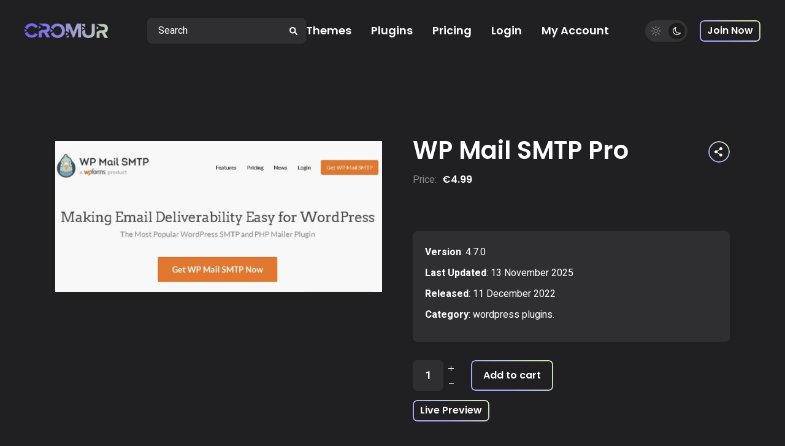

--- FILE ---
content_type: text/html; charset=UTF-8
request_url: https://cromur.com/wp-mail-smtp-pro/
body_size: 20506
content:
<!DOCTYPE html>
<html lang="en-US">
<head>
	<meta charset="UTF-8">
	<meta name="viewport" content="width=device-width, initial-scale=1, user-scalable=yes">

	<title>WP Mail SMTP Pro &#8211; Cromur</title>
<meta name='robots' content='max-image-preview:large' />
	<style>img:is([sizes="auto" i], [sizes^="auto," i]) { contain-intrinsic-size: 3000px 1500px }</style>
	<link rel='dns-prefetch' href='//www.googletagmanager.com' />
<link rel='dns-prefetch' href='//cdnjs.cloudflare.com' />
<link rel='dns-prefetch' href='//fonts.googleapis.com' />
<link rel='stylesheet' id='fontawesome-css' href='https://cdnjs.cloudflare.com/ajax/libs/font-awesome/6.3.0/css/all.min.css?ver=all' type='text/css' media='all' />
<link rel='stylesheet' id='woo-download-limit-css' href='https://cromur.com/wp-content/plugins/woo-download-limit/woo-download-limit.css?ver=1.0.0' type='text/css' media='all' />
<link rel='stylesheet' id='dashicons-css' href='https://cromur.com/wp-includes/css/dashicons.min.css?ver=6.7.4' type='text/css' media='all' />
<link rel='stylesheet' id='elegant-icons-css' href='https://cromur.com/wp-content/plugins/netzen-core/inc/icons/elegant-icons/assets/css/elegant-icons.min.css?ver=6.7.4' type='text/css' media='all' />
<link rel='stylesheet' id='font-awesome-css' href='https://cromur.com/wp-content/plugins/netzen-core/inc/icons/font-awesome/assets/css/all.min.css?ver=6.7.4' type='text/css' media='all' />
<link rel='stylesheet' id='ionicons-css' href='https://cromur.com/wp-content/plugins/netzen-core/inc/icons/ionicons/assets/css/ionicons.min.css?ver=6.7.4' type='text/css' media='all' />
<link rel='stylesheet' id='wp-block-library-css' href='https://cromur.com/wp-includes/css/dist/block-library/style.min.css?ver=6.7.4' type='text/css' media='all' />
<style id='classic-theme-styles-inline-css' type='text/css'>
/*! This file is auto-generated */
.wp-block-button__link{color:#fff;background-color:#32373c;border-radius:9999px;box-shadow:none;text-decoration:none;padding:calc(.667em + 2px) calc(1.333em + 2px);font-size:1.125em}.wp-block-file__button{background:#32373c;color:#fff;text-decoration:none}
</style>
<style id='global-styles-inline-css' type='text/css'>
:root{--wp--preset--aspect-ratio--square: 1;--wp--preset--aspect-ratio--4-3: 4/3;--wp--preset--aspect-ratio--3-4: 3/4;--wp--preset--aspect-ratio--3-2: 3/2;--wp--preset--aspect-ratio--2-3: 2/3;--wp--preset--aspect-ratio--16-9: 16/9;--wp--preset--aspect-ratio--9-16: 9/16;--wp--preset--color--black: #000000;--wp--preset--color--cyan-bluish-gray: #abb8c3;--wp--preset--color--white: #ffffff;--wp--preset--color--pale-pink: #f78da7;--wp--preset--color--vivid-red: #cf2e2e;--wp--preset--color--luminous-vivid-orange: #ff6900;--wp--preset--color--luminous-vivid-amber: #fcb900;--wp--preset--color--light-green-cyan: #7bdcb5;--wp--preset--color--vivid-green-cyan: #00d084;--wp--preset--color--pale-cyan-blue: #8ed1fc;--wp--preset--color--vivid-cyan-blue: #0693e3;--wp--preset--color--vivid-purple: #9b51e0;--wp--preset--gradient--vivid-cyan-blue-to-vivid-purple: linear-gradient(135deg,rgba(6,147,227,1) 0%,rgb(155,81,224) 100%);--wp--preset--gradient--light-green-cyan-to-vivid-green-cyan: linear-gradient(135deg,rgb(122,220,180) 0%,rgb(0,208,130) 100%);--wp--preset--gradient--luminous-vivid-amber-to-luminous-vivid-orange: linear-gradient(135deg,rgba(252,185,0,1) 0%,rgba(255,105,0,1) 100%);--wp--preset--gradient--luminous-vivid-orange-to-vivid-red: linear-gradient(135deg,rgba(255,105,0,1) 0%,rgb(207,46,46) 100%);--wp--preset--gradient--very-light-gray-to-cyan-bluish-gray: linear-gradient(135deg,rgb(238,238,238) 0%,rgb(169,184,195) 100%);--wp--preset--gradient--cool-to-warm-spectrum: linear-gradient(135deg,rgb(74,234,220) 0%,rgb(151,120,209) 20%,rgb(207,42,186) 40%,rgb(238,44,130) 60%,rgb(251,105,98) 80%,rgb(254,248,76) 100%);--wp--preset--gradient--blush-light-purple: linear-gradient(135deg,rgb(255,206,236) 0%,rgb(152,150,240) 100%);--wp--preset--gradient--blush-bordeaux: linear-gradient(135deg,rgb(254,205,165) 0%,rgb(254,45,45) 50%,rgb(107,0,62) 100%);--wp--preset--gradient--luminous-dusk: linear-gradient(135deg,rgb(255,203,112) 0%,rgb(199,81,192) 50%,rgb(65,88,208) 100%);--wp--preset--gradient--pale-ocean: linear-gradient(135deg,rgb(255,245,203) 0%,rgb(182,227,212) 50%,rgb(51,167,181) 100%);--wp--preset--gradient--electric-grass: linear-gradient(135deg,rgb(202,248,128) 0%,rgb(113,206,126) 100%);--wp--preset--gradient--midnight: linear-gradient(135deg,rgb(2,3,129) 0%,rgb(40,116,252) 100%);--wp--preset--font-size--small: 13px;--wp--preset--font-size--medium: 20px;--wp--preset--font-size--large: 36px;--wp--preset--font-size--x-large: 42px;--wp--preset--spacing--20: 0.44rem;--wp--preset--spacing--30: 0.67rem;--wp--preset--spacing--40: 1rem;--wp--preset--spacing--50: 1.5rem;--wp--preset--spacing--60: 2.25rem;--wp--preset--spacing--70: 3.38rem;--wp--preset--spacing--80: 5.06rem;--wp--preset--shadow--natural: 6px 6px 9px rgba(0, 0, 0, 0.2);--wp--preset--shadow--deep: 12px 12px 50px rgba(0, 0, 0, 0.4);--wp--preset--shadow--sharp: 6px 6px 0px rgba(0, 0, 0, 0.2);--wp--preset--shadow--outlined: 6px 6px 0px -3px rgba(255, 255, 255, 1), 6px 6px rgba(0, 0, 0, 1);--wp--preset--shadow--crisp: 6px 6px 0px rgba(0, 0, 0, 1);}:where(.is-layout-flex){gap: 0.5em;}:where(.is-layout-grid){gap: 0.5em;}body .is-layout-flex{display: flex;}.is-layout-flex{flex-wrap: wrap;align-items: center;}.is-layout-flex > :is(*, div){margin: 0;}body .is-layout-grid{display: grid;}.is-layout-grid > :is(*, div){margin: 0;}:where(.wp-block-columns.is-layout-flex){gap: 2em;}:where(.wp-block-columns.is-layout-grid){gap: 2em;}:where(.wp-block-post-template.is-layout-flex){gap: 1.25em;}:where(.wp-block-post-template.is-layout-grid){gap: 1.25em;}.has-black-color{color: var(--wp--preset--color--black) !important;}.has-cyan-bluish-gray-color{color: var(--wp--preset--color--cyan-bluish-gray) !important;}.has-white-color{color: var(--wp--preset--color--white) !important;}.has-pale-pink-color{color: var(--wp--preset--color--pale-pink) !important;}.has-vivid-red-color{color: var(--wp--preset--color--vivid-red) !important;}.has-luminous-vivid-orange-color{color: var(--wp--preset--color--luminous-vivid-orange) !important;}.has-luminous-vivid-amber-color{color: var(--wp--preset--color--luminous-vivid-amber) !important;}.has-light-green-cyan-color{color: var(--wp--preset--color--light-green-cyan) !important;}.has-vivid-green-cyan-color{color: var(--wp--preset--color--vivid-green-cyan) !important;}.has-pale-cyan-blue-color{color: var(--wp--preset--color--pale-cyan-blue) !important;}.has-vivid-cyan-blue-color{color: var(--wp--preset--color--vivid-cyan-blue) !important;}.has-vivid-purple-color{color: var(--wp--preset--color--vivid-purple) !important;}.has-black-background-color{background-color: var(--wp--preset--color--black) !important;}.has-cyan-bluish-gray-background-color{background-color: var(--wp--preset--color--cyan-bluish-gray) !important;}.has-white-background-color{background-color: var(--wp--preset--color--white) !important;}.has-pale-pink-background-color{background-color: var(--wp--preset--color--pale-pink) !important;}.has-vivid-red-background-color{background-color: var(--wp--preset--color--vivid-red) !important;}.has-luminous-vivid-orange-background-color{background-color: var(--wp--preset--color--luminous-vivid-orange) !important;}.has-luminous-vivid-amber-background-color{background-color: var(--wp--preset--color--luminous-vivid-amber) !important;}.has-light-green-cyan-background-color{background-color: var(--wp--preset--color--light-green-cyan) !important;}.has-vivid-green-cyan-background-color{background-color: var(--wp--preset--color--vivid-green-cyan) !important;}.has-pale-cyan-blue-background-color{background-color: var(--wp--preset--color--pale-cyan-blue) !important;}.has-vivid-cyan-blue-background-color{background-color: var(--wp--preset--color--vivid-cyan-blue) !important;}.has-vivid-purple-background-color{background-color: var(--wp--preset--color--vivid-purple) !important;}.has-black-border-color{border-color: var(--wp--preset--color--black) !important;}.has-cyan-bluish-gray-border-color{border-color: var(--wp--preset--color--cyan-bluish-gray) !important;}.has-white-border-color{border-color: var(--wp--preset--color--white) !important;}.has-pale-pink-border-color{border-color: var(--wp--preset--color--pale-pink) !important;}.has-vivid-red-border-color{border-color: var(--wp--preset--color--vivid-red) !important;}.has-luminous-vivid-orange-border-color{border-color: var(--wp--preset--color--luminous-vivid-orange) !important;}.has-luminous-vivid-amber-border-color{border-color: var(--wp--preset--color--luminous-vivid-amber) !important;}.has-light-green-cyan-border-color{border-color: var(--wp--preset--color--light-green-cyan) !important;}.has-vivid-green-cyan-border-color{border-color: var(--wp--preset--color--vivid-green-cyan) !important;}.has-pale-cyan-blue-border-color{border-color: var(--wp--preset--color--pale-cyan-blue) !important;}.has-vivid-cyan-blue-border-color{border-color: var(--wp--preset--color--vivid-cyan-blue) !important;}.has-vivid-purple-border-color{border-color: var(--wp--preset--color--vivid-purple) !important;}.has-vivid-cyan-blue-to-vivid-purple-gradient-background{background: var(--wp--preset--gradient--vivid-cyan-blue-to-vivid-purple) !important;}.has-light-green-cyan-to-vivid-green-cyan-gradient-background{background: var(--wp--preset--gradient--light-green-cyan-to-vivid-green-cyan) !important;}.has-luminous-vivid-amber-to-luminous-vivid-orange-gradient-background{background: var(--wp--preset--gradient--luminous-vivid-amber-to-luminous-vivid-orange) !important;}.has-luminous-vivid-orange-to-vivid-red-gradient-background{background: var(--wp--preset--gradient--luminous-vivid-orange-to-vivid-red) !important;}.has-very-light-gray-to-cyan-bluish-gray-gradient-background{background: var(--wp--preset--gradient--very-light-gray-to-cyan-bluish-gray) !important;}.has-cool-to-warm-spectrum-gradient-background{background: var(--wp--preset--gradient--cool-to-warm-spectrum) !important;}.has-blush-light-purple-gradient-background{background: var(--wp--preset--gradient--blush-light-purple) !important;}.has-blush-bordeaux-gradient-background{background: var(--wp--preset--gradient--blush-bordeaux) !important;}.has-luminous-dusk-gradient-background{background: var(--wp--preset--gradient--luminous-dusk) !important;}.has-pale-ocean-gradient-background{background: var(--wp--preset--gradient--pale-ocean) !important;}.has-electric-grass-gradient-background{background: var(--wp--preset--gradient--electric-grass) !important;}.has-midnight-gradient-background{background: var(--wp--preset--gradient--midnight) !important;}.has-small-font-size{font-size: var(--wp--preset--font-size--small) !important;}.has-medium-font-size{font-size: var(--wp--preset--font-size--medium) !important;}.has-large-font-size{font-size: var(--wp--preset--font-size--large) !important;}.has-x-large-font-size{font-size: var(--wp--preset--font-size--x-large) !important;}
:where(.wp-block-post-template.is-layout-flex){gap: 1.25em;}:where(.wp-block-post-template.is-layout-grid){gap: 1.25em;}
:where(.wp-block-columns.is-layout-flex){gap: 2em;}:where(.wp-block-columns.is-layout-grid){gap: 2em;}
:root :where(.wp-block-pullquote){font-size: 1.5em;line-height: 1.6;}
</style>
<link rel='stylesheet' id='ihc_front_end_style-css' href='https://cromur.com/wp-content/plugins/indeed-membership-pro/assets/css/style.min.css?ver=10.11' type='text/css' media='all' />
<link rel='stylesheet' id='ihc_templates_style-css' href='https://cromur.com/wp-content/plugins/indeed-membership-pro/assets/css/templates.min.css?ver=10.11' type='text/css' media='all' />
<style id='woocommerce-inline-inline-css' type='text/css'>
.woocommerce form .form-row .required { visibility: visible; }
</style>
<link rel='stylesheet' id='qi-addons-for-elementor-grid-style-css' href='https://cromur.com/wp-content/plugins/qi-addons-for-elementor/assets/css/grid.min.css?ver=1.9.5' type='text/css' media='all' />
<link rel='stylesheet' id='qi-addons-for-elementor-helper-parts-style-css' href='https://cromur.com/wp-content/plugins/qi-addons-for-elementor/assets/css/helper-parts.min.css?ver=1.9.5' type='text/css' media='all' />
<link rel='stylesheet' id='qi-addons-for-elementor-style-css' href='https://cromur.com/wp-content/plugins/qi-addons-for-elementor/assets/css/main.min.css?ver=1.9.5' type='text/css' media='all' />
<link rel='stylesheet' id='swiper-css' href='https://cromur.com/wp-content/plugins/qi-addons-for-elementor/assets/plugins/swiper/8.4.5/swiper.min.css?ver=8.4.5' type='text/css' media='all' />
<link rel='stylesheet' id='netzen-main-css' href='https://cromur.com/wp-content/themes/netzen/assets/css/main.min.css?ver=6.7.4' type='text/css' media='all' />
<link rel='stylesheet' id='netzen-core-style-css' href='https://cromur.com/wp-content/plugins/netzen-core/assets/css/netzen-core.min.css?ver=6.7.4' type='text/css' media='all' />
<link rel='stylesheet' id='brands-styles-css' href='https://cromur.com/wp-content/plugins/woocommerce/assets/css/brands.css?ver=9.8.6' type='text/css' media='all' />
<link rel='stylesheet' id='netzen-google-fonts-css' href='https://fonts.googleapis.com/css?family=Poppins%3A100%2C200%2C300%2C400%2C500%2C600%2C700%7CHeebo%3A100%2C200%2C300%2C400%2C500%2C600%2C700&#038;subset=latin-ext&#038;display=swap&#038;ver=1.0.0' type='text/css' media='all' />
<link rel='stylesheet' id='magnific-popup-css' href='https://cromur.com/wp-content/plugins/netzen-core/assets/plugins/magnific-popup/magnific-popup.css?ver=6.7.4' type='text/css' media='all' />
<link rel='stylesheet' id='netzen-grid-css' href='https://cromur.com/wp-content/themes/netzen/assets/css/grid.min.css?ver=6.7.4' type='text/css' media='all' />
<link rel='stylesheet' id='netzen-style-css' href='https://cromur.com/wp-content/themes/netzen/style.css?ver=6.7.4' type='text/css' media='all' />
<style id='netzen-style-inline-css' type='text/css'>
#qodef-top-area-inner { height: 78px;border-bottom-width: 1px;border-bottom-style: solid;}#qodef-page-header .qodef-header-logo-link { height: 25px;}
</style>
<link rel='stylesheet' id='dokan-style-css' href='https://cromur.com/wp-content/plugins/dokan-lite/assets/css/style.css?ver=1763254770' type='text/css' media='all' />
<link rel='stylesheet' id='dokan-modal-css' href='https://cromur.com/wp-content/plugins/dokan-lite/assets/vendors/izimodal/iziModal.min.css?ver=1763254770' type='text/css' media='all' />
<link rel='stylesheet' id='dokan-fontawesome-css' href='https://cromur.com/wp-content/plugins/dokan-lite/assets/vendors/font-awesome/css/font-awesome.min.css?ver=4.1.5' type='text/css' media='all' />
<link rel='stylesheet' id='dokan-select2-css-css' href='https://cromur.com/wp-content/plugins/dokan-lite/assets/vendors/select2/select2.css?ver=4.1.5' type='text/css' media='all' />
<script type="text/javascript" src="https://cromur.com/wp-includes/js/jquery/jquery.min.js?ver=3.7.1" id="jquery-core-js"></script>
<script type="text/javascript" src="https://cromur.com/wp-includes/js/jquery/jquery-migrate.min.js?ver=3.4.1" id="jquery-migrate-js"></script>
<script type="text/javascript" src="https://cromur.com/wp-includes/js/dist/hooks.min.js?ver=4d63a3d491d11ffd8ac6" id="wp-hooks-js"></script>
<script type="text/javascript" src="https://cromur.com/wp-includes/js/dist/i18n.min.js?ver=5e580eb46a90c2b997e6" id="wp-i18n-js"></script>
<script type="text/javascript" id="wp-i18n-js-after">
/* <![CDATA[ */
wp.i18n.setLocaleData( { 'text direction\u0004ltr': [ 'ltr' ] } );
wp.i18n.setLocaleData( { 'text direction\u0004ltr': [ 'ltr' ] } );
/* ]]> */
</script>
<script type="text/javascript" src="https://cromur.com/wp-content/plugins/dokan-lite/assets/vendors/izimodal/iziModal.min.js?ver=4.1.5" id="dokan-modal-js"></script>
<script type="text/javascript" src="https://cromur.com/wp-content/plugins/dokan-lite/assets/vendors/sweetalert2/sweetalert2.all.min.js?ver=1763254770" id="dokan-sweetalert2-js"></script>
<script type="text/javascript" src="https://cromur.com/wp-includes/js/dist/vendor/moment.min.js?ver=2.30.1" id="moment-js"></script>
<script type="text/javascript" id="moment-js-after">
/* <![CDATA[ */
moment.updateLocale( 'en_US', {"months":["January","February","March","April","May","June","July","August","September","October","November","December"],"monthsShort":["Jan","Feb","Mar","Apr","May","Jun","Jul","Aug","Sep","Oct","Nov","Dec"],"weekdays":["Sunday","Monday","Tuesday","Wednesday","Thursday","Friday","Saturday"],"weekdaysShort":["Sun","Mon","Tue","Wed","Thu","Fri","Sat"],"week":{"dow":1},"longDateFormat":{"LT":"g:i a","LTS":null,"L":null,"LL":"F j, Y","LLL":"F j, Y g:i a","LLLL":null}} );
/* ]]> */
</script>
<script type="text/javascript" id="dokan-util-helper-js-extra">
/* <![CDATA[ */
var dokan_helper = {"i18n_date_format":"F j, Y","i18n_time_format":"g:i a","week_starts_day":"1","reverse_withdrawal":{"enabled":false},"timepicker_locale":{"am":"am","pm":"pm","AM":"AM","PM":"PM","hr":"hr","hrs":"hrs","mins":"mins"},"daterange_picker_local":{"toLabel":"To","firstDay":1,"fromLabel":"From","separator":" - ","weekLabel":"W","applyLabel":"Apply","cancelLabel":"Clear","customRangeLabel":"Custom","daysOfWeek":["Su","Mo","Tu","We","Th","Fr","Sa"],"monthNames":["January","February","March","April","May","June","July","August","September","October","November","December"]},"sweetalert_local":{"cancelButtonText":"Cancel","closeButtonText":"Close","confirmButtonText":"OK","denyButtonText":"No","closeButtonAriaLabel":"Close this dialog"}};
var dokan = {"ajaxurl":"https:\/\/cromur.com\/wp-admin\/admin-ajax.php","nonce":"c3592dc374","order_nonce":"a421ddef13","product_edit_nonce":"c43f4b9093","ajax_loader":"https:\/\/cromur.com\/wp-content\/plugins\/dokan-lite\/assets\/images\/ajax-loader.gif","seller":{"available":"Available","notAvailable":"Not Available"},"delete_confirm":"Are you sure?","wrong_message":"Something went wrong. Please try again.","vendor_percentage":"","commission_type":"","rounding_precision":"6","mon_decimal_point":".","currency_format_num_decimals":"2","currency_format_symbol":"\u20ac","currency_format_decimal_sep":".","currency_format_thousand_sep":",","currency_format":"%s%v","round_at_subtotal":"no","product_types":["simple"],"loading_img":"https:\/\/cromur.com\/wp-content\/plugins\/dokan-lite\/assets\/images\/loading.gif","store_product_search_nonce":"8ad7e92b10","i18n_download_permission":"Are you sure you want to revoke access to this download?","i18n_download_access":"Could not grant access - the user may already have permission for this file or billing email is not set. Ensure the billing email is set, and the order has been saved.","maximum_tags_select_length":"-1","modal_header_color":"var(--dokan-button-background-color, #7047EB)","i18n_choose_featured_img":"Upload featured image","i18n_choose_file":"Choose a file","i18n_choose_gallery":"Add Images to Product Gallery","i18n_choose_featured_img_btn_text":"Set featured image","i18n_choose_file_btn_text":"Insert file URL","i18n_choose_gallery_btn_text":"Add to gallery","duplicates_attribute_messg":"Sorry, this attribute option already exists, Try a different one.","variation_unset_warning":"Warning! This product will not have any variations if this option is not checked.","new_attribute_prompt":"Enter a name for the new attribute term:","remove_attribute":"Remove this attribute?","dokan_placeholder_img_src":"https:\/\/cromur.com\/wp-content\/uploads\/woocommerce-placeholder-600x360.png","add_variation_nonce":"71f6753401","link_variation_nonce":"9beedc2428","delete_variations_nonce":"5a2e6dc0b9","load_variations_nonce":"17572b2566","save_variations_nonce":"671690bb53","bulk_edit_variations_nonce":"c35145560d","i18n_link_all_variations":"Are you sure you want to link all variations? This will create a new variation for each and every possible combination of variation attributes (max 50 per run).","i18n_enter_a_value":"Enter a value","i18n_enter_menu_order":"Variation menu order (determines position in the list of variations)","i18n_enter_a_value_fixed_or_percent":"Enter a value (fixed or %)","i18n_delete_all_variations":"Are you sure you want to delete all variations? This cannot be undone.","i18n_last_warning":"Last warning, are you sure?","i18n_choose_image":"Choose an image","i18n_set_image":"Set variation image","i18n_variation_added":"variation added","i18n_variations_added":"variations added","i18n_no_variations_added":"No variations added","i18n_remove_variation":"Are you sure you want to remove this variation?","i18n_scheduled_sale_start":"Sale start date (YYYY-MM-DD format or leave blank)","i18n_scheduled_sale_end":"Sale end date (YYYY-MM-DD format or leave blank)","i18n_edited_variations":"Save changes before changing page?","i18n_variation_count_single":"%qty% variation","i18n_variation_count_plural":"%qty% variations","i18n_no_result_found":"No Result Found","i18n_sales_price_error":"Please insert value less than the regular price!","i18n_decimal_error":"Please enter with one decimal point (.) without thousand separators.","i18n_mon_decimal_error":"Please enter with one monetary decimal point (.) without thousand separators and currency symbols.","i18n_country_iso_error":"Please enter in country code with two capital letters.","i18n_sale_less_than_regular_error":"Please enter in a value less than the regular price.","i18n_delete_product_notice":"This product has produced sales and may be linked to existing orders. Are you sure you want to delete it?","i18n_remove_personal_data_notice":"This action cannot be reversed. Are you sure you wish to erase personal data from the selected orders?","decimal_point":".","variations_per_page":"10","store_banner_dimension":{"width":625,"height":300,"flex-width":true,"flex-height":true},"selectAndCrop":"Select and Crop","chooseImage":"Choose Image","product_title_required":"Product title is required","product_category_required":"Product category is required","product_created_response":"Product created successfully","search_products_nonce":"13c78ec39e","search_products_tags_nonce":"f10326f1fd","search_products_brands_nonce":"42c7c3c70f","search_customer_nonce":"2ee5e55b1a","i18n_matches_1":"One result is available, press enter to select it.","i18n_matches_n":"%qty% results are available, use up and down arrow keys to navigate.","i18n_no_matches":"No matches found","i18n_ajax_error":"Loading failed","i18n_input_too_short_1":"Please enter 1 or more characters","i18n_input_too_short_n":"Please enter %qty% or more characters","i18n_input_too_long_1":"Please delete 1 character","i18n_input_too_long_n":"Please delete %qty% characters","i18n_selection_too_long_1":"You can only select 1 item","i18n_selection_too_long_n":"You can only select %qty% items","i18n_load_more":"Loading more results\u2026","i18n_searching":"Searching\u2026","i18n_calculating":"Calculating","i18n_ok_text":"OK","i18n_cancel_text":"Cancel","i18n_attribute_label":"Attribute Name","i18n_date_format":"F j, Y","dokan_banner_added_alert_msg":"Are you sure? You have uploaded banner but didn't click the Update Settings button!","update_settings":"Update Settings","search_downloadable_products_nonce":"ecba0aedd2","search_downloadable_products_placeholder":"Please enter 3 or more characters","rest":{"root":"https:\/\/cromur.com\/wp-json\/","nonce":"91ec85e2c7","version":"dokan\/v1"},"api":null,"libs":[],"routeComponents":{"default":null},"routes":[],"urls":{"assetsUrl":"https:\/\/cromur.com\/wp-content\/plugins\/dokan-lite\/assets","dashboardUrl":"https:\/\/cromur.com\/dashboard\/?path=%2Fanalytics%2FOverview","storeUrl":""}};
/* ]]> */
</script>
<script type="text/javascript" src="https://cromur.com/wp-content/plugins/dokan-lite/assets/js/helper.js?ver=1763254770" id="dokan-util-helper-js"></script>
<script type="text/javascript" src="https://cromur.com/wp-content/plugins/indeed-membership-pro/assets/js/jquery-ui.min.js?ver=10.11" id="ihc-jquery-ui-js"></script>
<script type="text/javascript" id="ihc-front_end_js-js-extra">
/* <![CDATA[ */
var ihc_translated_labels = {"delete_level":"Are you sure you want to delete this membership?","cancel_level":"Are you sure you want to cancel this membership?"};
/* ]]> */
</script>
<script type="text/javascript" src="https://cromur.com/wp-content/plugins/indeed-membership-pro/assets/js/functions.min.js?ver=10.12" id="ihc-front_end_js-js"></script>
<script type="text/javascript" id="ihc-front_end_js-js-after">
/* <![CDATA[ */
var ihc_site_url='https://cromur.com';
var ihc_plugin_url='https://cromur.com/wp-content/plugins/indeed-membership-pro/';
var ihc_ajax_url='https://cromur.com/wp-admin/admin-ajax.php';
var ihcStripeMultiply='100';
/* ]]> */
</script>
<script type="text/javascript" src="https://cromur.com/wp-content/plugins/woocommerce/assets/js/jquery-blockui/jquery.blockUI.min.js?ver=2.7.0-wc.9.8.6" id="jquery-blockui-js" defer="defer" data-wp-strategy="defer"></script>
<script type="text/javascript" id="wc-add-to-cart-js-extra">
/* <![CDATA[ */
var wc_add_to_cart_params = {"ajax_url":"\/wp-admin\/admin-ajax.php","wc_ajax_url":"\/?wc-ajax=%%endpoint%%","i18n_view_cart":"View cart","cart_url":"https:\/\/cromur.com\/cart\/","is_cart":"","cart_redirect_after_add":"no"};
/* ]]> */
</script>
<script type="text/javascript" src="https://cromur.com/wp-content/plugins/woocommerce/assets/js/frontend/add-to-cart.min.js?ver=9.8.6" id="wc-add-to-cart-js" defer="defer" data-wp-strategy="defer"></script>
<script type="text/javascript" src="https://cromur.com/wp-content/plugins/woocommerce/assets/js/zoom/jquery.zoom.min.js?ver=1.7.21-wc.9.8.6" id="zoom-js" defer="defer" data-wp-strategy="defer"></script>
<script type="text/javascript" id="wc-single-product-js-extra">
/* <![CDATA[ */
var wc_single_product_params = {"i18n_required_rating_text":"Please select a rating","i18n_rating_options":["1 of 5 stars","2 of 5 stars","3 of 5 stars","4 of 5 stars","5 of 5 stars"],"i18n_product_gallery_trigger_text":"View full-screen image gallery","review_rating_required":"yes","flexslider":{"rtl":false,"animation":"slide","smoothHeight":true,"directionNav":false,"controlNav":"thumbnails","slideshow":false,"animationSpeed":500,"animationLoop":false,"allowOneSlide":false},"zoom_enabled":"1","zoom_options":[],"photoswipe_enabled":"","photoswipe_options":{"shareEl":false,"closeOnScroll":false,"history":false,"hideAnimationDuration":0,"showAnimationDuration":0},"flexslider_enabled":""};
/* ]]> */
</script>
<script type="text/javascript" src="https://cromur.com/wp-content/plugins/woocommerce/assets/js/frontend/single-product.min.js?ver=9.8.6" id="wc-single-product-js" defer="defer" data-wp-strategy="defer"></script>
<script type="text/javascript" src="https://cromur.com/wp-content/plugins/woocommerce/assets/js/js-cookie/js.cookie.min.js?ver=2.1.4-wc.9.8.6" id="js-cookie-js" defer="defer" data-wp-strategy="defer"></script>
<script type="text/javascript" id="woocommerce-js-extra">
/* <![CDATA[ */
var woocommerce_params = {"ajax_url":"\/wp-admin\/admin-ajax.php","wc_ajax_url":"\/?wc-ajax=%%endpoint%%","i18n_password_show":"Show password","i18n_password_hide":"Hide password"};
/* ]]> */
</script>
<script type="text/javascript" src="https://cromur.com/wp-content/plugins/woocommerce/assets/js/frontend/woocommerce.min.js?ver=9.8.6" id="woocommerce-js" defer="defer" data-wp-strategy="defer"></script>
<script type="text/javascript" src="https://cromur.com/wp-content/plugins/woocommerce/assets/js/select2/select2.full.min.js?ver=4.0.3-wc.9.8.6" id="select2-js" defer="defer" data-wp-strategy="defer"></script>
<!--[if lt IE 8]>
<script type="text/javascript" src="https://cromur.com/wp-includes/js/json2.min.js?ver=2015-05-03" id="json2-js"></script>
<![endif]-->

<!-- Google tag (gtag.js) snippet added by Site Kit -->
<!-- Google Analytics snippet added by Site Kit -->
<script type="text/javascript" src="https://www.googletagmanager.com/gtag/js?id=G-K6EHZ61C62" id="google_gtagjs-js" async></script>
<script type="text/javascript" id="google_gtagjs-js-after">
/* <![CDATA[ */
window.dataLayer = window.dataLayer || [];function gtag(){dataLayer.push(arguments);}
gtag("set","linker",{"domains":["cromur.com"]});
gtag("js", new Date());
gtag("set", "developer_id.dZTNiMT", true);
gtag("config", "G-K6EHZ61C62");
/* ]]> */
</script>
<link rel="https://api.w.org/" href="https://cromur.com/wp-json/" /><link rel="alternate" title="JSON" type="application/json" href="https://cromur.com/wp-json/wp/v2/product/3530" /><meta name="generator" content="WordPress 6.7.4" />
<meta name="generator" content="WooCommerce 9.8.6" />
<link rel="canonical" href="https://cromur.com/wp-mail-smtp-pro/" />
<link rel='shortlink' href='https://cromur.com/?p=3530' />
<link rel="alternate" title="oEmbed (JSON)" type="application/json+oembed" href="https://cromur.com/wp-json/oembed/1.0/embed?url=https%3A%2F%2Fcromur.com%2Fwp-mail-smtp-pro%2F" />
<link rel="alternate" title="oEmbed (XML)" type="text/xml+oembed" href="https://cromur.com/wp-json/oembed/1.0/embed?url=https%3A%2F%2Fcromur.com%2Fwp-mail-smtp-pro%2F&#038;format=xml" />
<meta name="generator" content="Site Kit by Google 1.165.0" /><meta name='ump-token' content='3644300f47'>	<noscript><style>.woocommerce-product-gallery{ opacity: 1 !important; }</style></noscript>
	<meta name="generator" content="Elementor 3.33.0; features: additional_custom_breakpoints; settings: css_print_method-external, google_font-enabled, font_display-swap">
			<style>
				.e-con.e-parent:nth-of-type(n+4):not(.e-lazyloaded):not(.e-no-lazyload),
				.e-con.e-parent:nth-of-type(n+4):not(.e-lazyloaded):not(.e-no-lazyload) * {
					background-image: none !important;
				}
				@media screen and (max-height: 1024px) {
					.e-con.e-parent:nth-of-type(n+3):not(.e-lazyloaded):not(.e-no-lazyload),
					.e-con.e-parent:nth-of-type(n+3):not(.e-lazyloaded):not(.e-no-lazyload) * {
						background-image: none !important;
					}
				}
				@media screen and (max-height: 640px) {
					.e-con.e-parent:nth-of-type(n+2):not(.e-lazyloaded):not(.e-no-lazyload),
					.e-con.e-parent:nth-of-type(n+2):not(.e-lazyloaded):not(.e-no-lazyload) * {
						background-image: none !important;
					}
				}
			</style>
			<link rel="icon" href="https://cromur.com/wp-content/uploads/2024/03/cropped-wordpress-fav-32x32.png" sizes="32x32" />
<link rel="icon" href="https://cromur.com/wp-content/uploads/2024/03/cropped-wordpress-fav-192x192.png" sizes="192x192" />
<link rel="apple-touch-icon" href="https://cromur.com/wp-content/uploads/2024/03/cropped-wordpress-fav-180x180.png" />
<meta name="msapplication-TileImage" content="https://cromur.com/wp-content/uploads/2024/03/cropped-wordpress-fav-270x270.png" />
		<style type="text/css" id="wp-custom-css">
			#qodef-woo-page.qodef--single .woocommerce-product-gallery.woocommerce-product-gallery--columns-4 .woocommerce-product-gallery__image {
    width: 100%;
}		</style>
		</head>
<body class="product-template-default single single-product postid-3530 wp-custom-logo theme-netzen qode-framework-1.1.8 woocommerce woocommerce-page woocommerce-no-js qodef-qi--no-touch qi-addons-for-elementor-1.9.5 qodef-back-to-top--enabled  qodef-skin--black qodef-header--standard qodef-header-appearance--sticky qodef-mobile-header--standard qodef-drop-down-second--full-width qodef-drop-down-second--default qodef-yith-wccl--predefined qodef-yith-wcqv--predefined qodef-yith-wcwl--predefined netzen-core-1.0 netzen-1.0 qodef-content-grid-1300 qodef-header-standard--left qodef-search--covers-header elementor-default elementor-kit-23116 dokan-theme-netzen" itemscope itemtype="https://schema.org/WebPage">
	<a class="skip-link screen-reader-text" href="#qodef-page-content">Skip to the content</a>	<div id="qodef-page-wrapper" class="">
		<header id="qodef-page-header"  role="banner">
		<div id="qodef-page-header-inner" class="">
		<a itemprop="url" class="qodef-header-logo-link qodef-height--set qodef-source--image" href="https://cromur.com/" rel="home">
	<img width="250" height="46" src="https://cromur.com/wp-content/uploads/2022/12/cropped-cromur-logo-23-1.png" class="qodef-header-logo-image qodef--main qodef--customizer" alt="Cromur" itemprop="logo" decoding="async" /><img width="150" height="26" src="https://cromur.com/wp-content/uploads/2022/12/cromur22.png" class="qodef-header-logo-image qodef--dark" alt="logo dark" itemprop="image" /><img fetchpriority="high" width="707" height="126" src="https://cromur.com/wp-content/uploads/2024/03/cromu5.png" class="qodef-header-logo-image qodef--light" alt="logo light" itemprop="image" srcset="https://cromur.com/wp-content/uploads/2024/03/cromu5.png 707w, https://cromur.com/wp-content/uploads/2024/03/cromu5-280x50.png 280w, https://cromur.com/wp-content/uploads/2024/03/cromu5-590x105.png 590w" sizes="(max-width: 707px) 100vw, 707px" /></a>
	<div class="qodef-widget-holder qodef--two">
		<div id="block-36" class="widget widget_block widget_search qodef-header-widget-area-two" data-area="header-widget-two"><form role="search" method="get" class="wp-block-search__button-inside wp-block-search__icon-button qodef-search-form wp-block-search" action="https://cromur.com/"><label for="qodef-search-form-1" class="qodef-search-form-label screen-reader-text">Search</label><div class="qodef-search-form-inner "><input type="search" id="qodef-search-form-1" class="qodef-search-form-field " name="s" value="" placeholder="Search"  required /><button type="submit" class="qodef-search-form-button  qodef--button-inside qodef--has-icon" ><svg class="qodef-svg--search" xmlns="http://www.w3.org/2000/svg" viewBox="0 0 512 512"><path d="M500.3 443.7l-119.7-119.7c27.22-40.41 40.65-90.9 33.46-144.7C401.8 87.79 326.8 13.32 235.2 1.723C99.01-15.51-15.51 99.01 1.724 235.2c11.6 91.64 86.08 166.7 177.6 178.9c53.8 7.189 104.3-6.236 144.7-33.46l119.7 119.7c15.62 15.62 40.95 15.62 56.57 0C515.9 484.7 515.9 459.3 500.3 443.7zM79.1 208c0-70.58 57.42-128 128-128s128 57.42 128 128c0 70.58-57.42 128-128 128S79.1 278.6 79.1 208z"/></svg></button></div></form></div>	</div>
	<nav class="qodef-header-navigation" role="navigation" aria-label="Top Menu">
		<ul id="menu-inicio-ingles-1" class="menu"><li class="menu-item menu-item-type-custom menu-item-object-custom menu-item-has-children menu-item-2655 qodef-menu-item--narrow"><a href="https://cromur.com/wordpress-themes/"><span class="qodef-menu-item-text">Themes<svg class="qodef-svg--menu-arrow qodef-menu-item-arrow" xmlns="http://www.w3.org/2000/svg" width="512" height="512" viewBox="0 0 512 512"><polyline points="184 112 328 256 184 400" style="fill:none;stroke:currentColor;stroke-linecap:round;stroke-linejoin:round;stroke-width:48px"/></svg></span></a>
<div class="qodef-drop-down-second"><div class="qodef-drop-down-second-inner"><ul class="sub-menu">
	<li class="menu-item menu-item-type-custom menu-item-object-custom menu-item-5509"><a href="https://cromur.com/fastest-loading-themes/"><span class="qodef-menu-item-text">Fastest loading themes</span></a></li>
	<li class="menu-item menu-item-type-custom menu-item-object-custom menu-item-10819"><a href="https://cromur.com/amazon-wordpress-themes/"><span class="qodef-menu-item-text">Amazon themes</span></a></li>
	<li class="menu-item menu-item-type-custom menu-item-object-custom menu-item-15317"><a href="https://cromur.com/landing-page-templates/"><span class="qodef-menu-item-text">Html Landing Page</span></a></li>
</ul></div></div>
</li>
<li class="menu-item menu-item-type-custom menu-item-object-custom menu-item-has-children menu-item-2656 qodef-menu-item--narrow"><a href="https://cromur.com/wordpress-plugins/"><span class="qodef-menu-item-text">Plugins<svg class="qodef-svg--menu-arrow qodef-menu-item-arrow" xmlns="http://www.w3.org/2000/svg" width="512" height="512" viewBox="0 0 512 512"><polyline points="184 112 328 256 184 400" style="fill:none;stroke:currentColor;stroke-linecap:round;stroke-linejoin:round;stroke-width:48px"/></svg></span></a>
<div class="qodef-drop-down-second"><div class="qodef-drop-down-second-inner"><ul class="sub-menu">
	<li class="menu-item menu-item-type-custom menu-item-object-custom menu-item-7419"><a href="https://cromur.com/wordpress-affiliate-plugins/"><span class="qodef-menu-item-text">WordPress Affiliate Plugins</span></a></li>
</ul></div></div>
</li>
<li class="menu-item menu-item-type-custom menu-item-object-custom menu-item-7484"><a href="https://cromur.com/pricing/"><span class="qodef-menu-item-text">Pricing</span></a></li>
<li class="menu-item menu-item-type-post_type menu-item-object-page menu-item-23579"><a href="https://cromur.com/member-login/"><span class="qodef-menu-item-text">Login</span></a></li>
<li class="menu-item menu-item-type-post_type menu-item-object-page menu-item-37574"><a href="https://cromur.com/my-account-2/"><span class="qodef-menu-item-text">My Account</span></a></li>
</ul>	</nav>
	<div class="qodef-widget-holder qodef--one">
		<div id="netzen_core_switcher-2" class="widget widget_netzen_core_switcher qodef-header-widget-area-one" data-area="header-widget-one">			<div class="widget qodef-switcher" >
				<div class="qodef-switch">
										<input type="checkbox" name="switch" class="qodef-switch-input" id="themeSwitch88" checked>
					<label class="qodef-switch-label" for="themeSwitch88">
						<span class="qodef-onoffswitch-inner"></span>
						<span class="qodef-onoffswitch-switch"></span>
						<span class="qodef-onoffswitch-switch-light"></span>
						<span class="qodef-onoffswitch-switch-dark"></span>
					</label>
				</div>
			</div>
			</div><div id="netzen_core_button-2" class="widget widget_netzen_core_button qodef-header-widget-area-one" data-area="header-widget-one"><a class="qodef-shortcode qodef-m  qodef-button qodef-layout--outlined qodef-size--small qodef-html--link" href="https://cromur.com/pricing/" target="_self"  style="--button-border-gradient--one: #a9a7f9;--button-border-gradient--two: #d5eda3">    <span class="qodef-m-text">        <span class="qodef-m-text-initial">Join Now</span>        <span class="qodef-m-text-duplicate">Join Now</span>    </span></a></div>	</div>
	</div>
	<div class="qodef-header-sticky qodef-custom-header-layout qodef-appearance--down">
	<div class="qodef-header-sticky-inner ">
		<a itemprop="url" class="qodef-header-logo-link qodef-height--set qodef-source--image" href="https://cromur.com/" rel="home">
	<img width="250" height="46" src="https://cromur.com/wp-content/uploads/2022/12/cropped-cromur-logo-23-1.png" class="qodef-header-logo-image qodef--main qodef--customizer" alt="Cromur" itemprop="logo" decoding="async" /><img width="150" height="26" src="https://cromur.com/wp-content/uploads/2022/12/cromur22.png" class="qodef-header-logo-image qodef--dark" alt="logo dark" itemprop="image" /><img fetchpriority="high" width="707" height="126" src="https://cromur.com/wp-content/uploads/2024/03/cromu5.png" class="qodef-header-logo-image qodef--light" alt="logo light" itemprop="image" srcset="https://cromur.com/wp-content/uploads/2024/03/cromu5.png 707w, https://cromur.com/wp-content/uploads/2024/03/cromu5-280x50.png 280w, https://cromur.com/wp-content/uploads/2024/03/cromu5-590x105.png 590w" sizes="(max-width: 707px) 100vw, 707px" /></a>
	<div class="qodef-widget-holder qodef--two">
		<div id="block-21" class="widget widget_block widget_search qodef-sticky-right"><form role="search" method="get" class="wp-block-search__button-inside wp-block-search__icon-button qodef-search-form wp-block-search" action="https://cromur.com/"><label for="qodef-search-form-2" class="qodef-search-form-label screen-reader-text">Search</label><div class="qodef-search-form-inner "><input type="search" id="qodef-search-form-2" class="qodef-search-form-field " name="s" value="" placeholder="Search"  required /><button type="submit" class="qodef-search-form-button  qodef--button-inside qodef--has-icon" ><svg class="qodef-svg--search" xmlns="http://www.w3.org/2000/svg" viewBox="0 0 512 512"><path d="M500.3 443.7l-119.7-119.7c27.22-40.41 40.65-90.9 33.46-144.7C401.8 87.79 326.8 13.32 235.2 1.723C99.01-15.51-15.51 99.01 1.724 235.2c11.6 91.64 86.08 166.7 177.6 178.9c53.8 7.189 104.3-6.236 144.7-33.46l119.7 119.7c15.62 15.62 40.95 15.62 56.57 0C515.9 484.7 515.9 459.3 500.3 443.7zM79.1 208c0-70.58 57.42-128 128-128s128 57.42 128 128c0 70.58-57.42 128-128 128S79.1 278.6 79.1 208z"/></svg></button></div></form></div>	</div>
	<nav class="qodef-header-navigation" role="navigation" aria-label="Top Menu">
		<ul id="menu-inicio-ingles-2" class="menu"><li class="menu-item menu-item-type-custom menu-item-object-custom menu-item-has-children menu-item-2655 qodef-menu-item--narrow"><a href="https://cromur.com/wordpress-themes/"><span class="qodef-menu-item-text">Themes<svg class="qodef-svg--menu-arrow qodef-menu-item-arrow" xmlns="http://www.w3.org/2000/svg" width="512" height="512" viewBox="0 0 512 512"><polyline points="184 112 328 256 184 400" style="fill:none;stroke:currentColor;stroke-linecap:round;stroke-linejoin:round;stroke-width:48px"/></svg></span></a>
<div class="qodef-drop-down-second"><div class="qodef-drop-down-second-inner"><ul class="sub-menu">
	<li class="menu-item menu-item-type-custom menu-item-object-custom menu-item-5509"><a href="https://cromur.com/fastest-loading-themes/"><span class="qodef-menu-item-text">Fastest loading themes</span></a></li>
	<li class="menu-item menu-item-type-custom menu-item-object-custom menu-item-10819"><a href="https://cromur.com/amazon-wordpress-themes/"><span class="qodef-menu-item-text">Amazon themes</span></a></li>
	<li class="menu-item menu-item-type-custom menu-item-object-custom menu-item-15317"><a href="https://cromur.com/landing-page-templates/"><span class="qodef-menu-item-text">Html Landing Page</span></a></li>
</ul></div></div>
</li>
<li class="menu-item menu-item-type-custom menu-item-object-custom menu-item-has-children menu-item-2656 qodef-menu-item--narrow"><a href="https://cromur.com/wordpress-plugins/"><span class="qodef-menu-item-text">Plugins<svg class="qodef-svg--menu-arrow qodef-menu-item-arrow" xmlns="http://www.w3.org/2000/svg" width="512" height="512" viewBox="0 0 512 512"><polyline points="184 112 328 256 184 400" style="fill:none;stroke:currentColor;stroke-linecap:round;stroke-linejoin:round;stroke-width:48px"/></svg></span></a>
<div class="qodef-drop-down-second"><div class="qodef-drop-down-second-inner"><ul class="sub-menu">
	<li class="menu-item menu-item-type-custom menu-item-object-custom menu-item-7419"><a href="https://cromur.com/wordpress-affiliate-plugins/"><span class="qodef-menu-item-text">WordPress Affiliate Plugins</span></a></li>
</ul></div></div>
</li>
<li class="menu-item menu-item-type-custom menu-item-object-custom menu-item-7484"><a href="https://cromur.com/pricing/"><span class="qodef-menu-item-text">Pricing</span></a></li>
<li class="menu-item menu-item-type-post_type menu-item-object-page menu-item-23579"><a href="https://cromur.com/member-login/"><span class="qodef-menu-item-text">Login</span></a></li>
<li class="menu-item menu-item-type-post_type menu-item-object-page menu-item-37574"><a href="https://cromur.com/my-account-2/"><span class="qodef-menu-item-text">My Account</span></a></li>
</ul>	</nav>
	<div class="qodef-widget-holder qodef--one">
		<div id="netzen_core_switcher-3" class="widget widget_netzen_core_switcher qodef-sticky-right">			<div class="widget qodef-switcher" >
				<div class="qodef-switch">
										<input type="checkbox" name="switch" class="qodef-switch-input" id="themeSwitch131" checked>
					<label class="qodef-switch-label" for="themeSwitch131">
						<span class="qodef-onoffswitch-inner"></span>
						<span class="qodef-onoffswitch-switch"></span>
						<span class="qodef-onoffswitch-switch-light"></span>
						<span class="qodef-onoffswitch-switch-dark"></span>
					</label>
				</div>
			</div>
			</div><div id="netzen_core_button-4" class="widget widget_netzen_core_button qodef-sticky-right"><a class="qodef-shortcode qodef-m  qodef-button qodef-layout--outlined qodef-size--small qodef-html--link" href="https://netzen.qodeinteractive.com/store-manager/products-manage/" target="_self"  style="--button-border-gradient--one: #a9a7f9;--button-border-gradient--two: #d5eda3">    <span class="qodef-m-text">        <span class="qodef-m-text-initial">Create Now</span>        <span class="qodef-m-text-duplicate">Create Now</span>    </span></a></div>	</div>
	</div>
</div>
</header>
<header id="qodef-page-mobile-header" role="banner">
		<div id="qodef-page-mobile-header-inner" class="">
		<a itemprop="url" class="qodef-mobile-header-logo-link qodef-height--not-set qodef-source--textual" href="https://cromur.com/" rel="home">
	Cromur</a>
			<div class="qodef-widget-holder qodef--one">
				<div id="netzen_core_switcher-4" class="widget widget_netzen_core_switcher qodef-mobile-header-widget-area-one" data-area="mobile-header">			<div class="widget qodef-switcher" >
				<div class="qodef-switch">
										<input type="checkbox" name="switch" class="qodef-switch-input" id="themeSwitch119" checked>
					<label class="qodef-switch-label" for="themeSwitch119">
						<span class="qodef-onoffswitch-inner"></span>
						<span class="qodef-onoffswitch-switch"></span>
						<span class="qodef-onoffswitch-switch-light"></span>
						<span class="qodef-onoffswitch-switch-dark"></span>
					</label>
				</div>
			</div>
			</div>			</div>
			<a href="javascript:void(0)"  class="qodef-opener-icon qodef-m qodef-source--predefined qodef-mobile-header-opener"  >
	<span class="qodef-m-icon qodef--open">
		<span class="qodef-m-lines"><span class="qodef-m-line qodef--1"></span><span class="qodef-m-line qodef--2"></span><span class="qodef-m-line qodef--3"></span></span>	</span>
			<span class="qodef-m-icon qodef--close">
			<span class="qodef-m-lines"><span class="qodef-m-line qodef--1"></span><span class="qodef-m-line qodef--2"></span><span class="qodef-m-line qodef--3"></span></span>		</span>
		</a>
	</div>
		<nav class="qodef-mobile-header-navigation" role="navigation" aria-label="Mobile Menu">
		<ul id="menu-inicio-ingles-4" class=""><li class="menu-item menu-item-type-custom menu-item-object-custom menu-item-has-children menu-item-2655 qodef-menu-item--narrow"><a href="https://cromur.com/wordpress-themes/"><span class="qodef-menu-item-text">Themes</span></a><svg class="qodef-svg--menu-arrow qodef-menu-item-arrow" xmlns="http://www.w3.org/2000/svg" width="512" height="512" viewBox="0 0 512 512"><polyline points="184 112 328 256 184 400" style="fill:none;stroke:currentColor;stroke-linecap:round;stroke-linejoin:round;stroke-width:48px"/></svg>
<div class="qodef-drop-down-second"><div class="qodef-drop-down-second-inner"><ul class="sub-menu">
	<li class="menu-item menu-item-type-custom menu-item-object-custom menu-item-5509"><a href="https://cromur.com/fastest-loading-themes/"><span class="qodef-menu-item-text">Fastest loading themes</span></a></li>
	<li class="menu-item menu-item-type-custom menu-item-object-custom menu-item-10819"><a href="https://cromur.com/amazon-wordpress-themes/"><span class="qodef-menu-item-text">Amazon themes</span></a></li>
	<li class="menu-item menu-item-type-custom menu-item-object-custom menu-item-15317"><a href="https://cromur.com/landing-page-templates/"><span class="qodef-menu-item-text">Html Landing Page</span></a></li>
</ul></div></div>
</li>
<li class="menu-item menu-item-type-custom menu-item-object-custom menu-item-has-children menu-item-2656 qodef-menu-item--narrow"><a href="https://cromur.com/wordpress-plugins/"><span class="qodef-menu-item-text">Plugins</span></a><svg class="qodef-svg--menu-arrow qodef-menu-item-arrow" xmlns="http://www.w3.org/2000/svg" width="512" height="512" viewBox="0 0 512 512"><polyline points="184 112 328 256 184 400" style="fill:none;stroke:currentColor;stroke-linecap:round;stroke-linejoin:round;stroke-width:48px"/></svg>
<div class="qodef-drop-down-second"><div class="qodef-drop-down-second-inner"><ul class="sub-menu">
	<li class="menu-item menu-item-type-custom menu-item-object-custom menu-item-7419"><a href="https://cromur.com/wordpress-affiliate-plugins/"><span class="qodef-menu-item-text">WordPress Affiliate Plugins</span></a></li>
</ul></div></div>
</li>
<li class="menu-item menu-item-type-custom menu-item-object-custom menu-item-7484"><a href="https://cromur.com/pricing/"><span class="qodef-menu-item-text">Pricing</span></a></li>
<li class="menu-item menu-item-type-post_type menu-item-object-page menu-item-23579"><a href="https://cromur.com/member-login/"><span class="qodef-menu-item-text">Login</span></a></li>
<li class="menu-item menu-item-type-post_type menu-item-object-page menu-item-37574"><a href="https://cromur.com/my-account-2/"><span class="qodef-menu-item-text">My Account</span></a></li>
</ul>	</nav>
</header>
		<div id="qodef-page-outer">
						<div id="qodef-page-inner" class="qodef-content-grid">

	<main id="qodef-page-content" class="qodef-grid qodef-layout--template qodef--no-bottom-space " role="main"><div class="qodef-grid-inner clear"><div id="qodef-woo-page" class="qodef-grid-item qodef--single qodef-popup--magnific-popup qodef-magnific-popup qodef-popup-gallery">
					
			<div class="woocommerce-notices-wrapper"></div><div id="product-3530" class="product type-product post-3530 status-publish first instock product_cat-wordpress-plugins has-post-thumbnail downloadable virtual purchasable product-type-simple">

	<div class="qodef-woo-single-inner"><div class="qodef-woo-single-image"><div class="woocommerce-product-gallery woocommerce-product-gallery--with-images woocommerce-product-gallery--columns-4 images qodef-position--below" data-columns="4" style="opacity: 0; transition: opacity .25s ease-in-out;">
	<div class="woocommerce-product-gallery__wrapper">
		<div data-thumb="https://cromur.com/wp-content/uploads/2020/08/WP-Mail-SMTP-Pro-600x360.jpg" data-thumb-alt="WP Mail SMTP Pro" data-thumb-srcset=""  data-thumb-sizes="(max-width: 600px) 100vw, 600px" class="woocommerce-product-gallery__image"><a href="https://cromur.com/wp-content/uploads/2020/08/WP-Mail-SMTP-Pro.jpg"><img loading="lazy" width="590" height="272" src="https://cromur.com/wp-content/uploads/2020/08/WP-Mail-SMTP-Pro-590x272.jpg" class="wp-post-image" alt="WP Mail SMTP Pro" data-caption="" data-src="https://cromur.com/wp-content/uploads/2020/08/WP-Mail-SMTP-Pro.jpg" data-large_image="https://cromur.com/wp-content/uploads/2020/08/WP-Mail-SMTP-Pro.jpg" data-large_image_width="945" data-large_image_height="435" decoding="async" srcset="https://cromur.com/wp-content/uploads/2020/08/WP-Mail-SMTP-Pro-590x272.jpg 590w, https://cromur.com/wp-content/uploads/2020/08/WP-Mail-SMTP-Pro-800x368.jpg 800w, https://cromur.com/wp-content/uploads/2020/08/WP-Mail-SMTP-Pro-768x354.jpg 768w, https://cromur.com/wp-content/uploads/2020/08/WP-Mail-SMTP-Pro-500x230.jpg 500w, https://cromur.com/wp-content/uploads/2020/08/WP-Mail-SMTP-Pro.jpg 945w" sizes="(max-width: 590px) 100vw, 590px" /></a></div><div class="qodef-woo-thumbnails-wrapper"></div>	</div>
</div>
</div>
	<div class="summary entry-summary">
		<h3 class="qodef-woo-product-title product_title entry-title">WP Mail SMTP Pro</h3><div class="qodef-woo-price-holder"><span class="qodef-price-label">Price:</span><p class="price"><span class="woocommerce-Price-amount amount"><bdi><span class="woocommerce-Price-currencySymbol">&euro;</span>4.99</bdi></span></p>
</div>            <div class="qodef-e-catrogories-holder">
                
                                </div>
        <div class="qodef-woo-single-content-holder"><p><strong>Version</strong>: 4.7.0
</p><p><strong>Last Updated</strong>: 13 November 2025</p><p><strong>Released</strong>: 11 December 2022</p><p><span class="posted_in"><strong>Category</strong>: <a href="https://cromur.com/wordpress-plugins/" rel="tag">wordpress plugins</a>.</span></p></div>
	
	<form class="cart" action="https://cromur.com/wp-mail-smtp-pro/" method="post" enctype='multipart/form-data'>
		
			<div class="qodef-quantity-buttons quantity">
				<label class="screen-reader-text" for="quantity_697017e8c7073">WP Mail SMTP Pro quantity</label>
		<span class="qodef-quantity-minus"></span>
		<input
			type="text"
			id="quantity_697017e8c7073"
			class="input-text qty text qodef-quantity-input"
			data-step="1"
			data-min="1"
			data-max=""
			name="quantity"
			value="1"
			title="Qty"
			size="4"
			placeholder=""
			inputmode="numeric" />
		<span class="qodef-quantity-plus"></span>
			</div>
	
		<button type="submit" name="add-to-cart" value="3530" class="single_add_to_cart_button button alt">Add to cart</button>

			</form>

	
            <a href="https://wpmailsmtp.com/"
                target="_blank"
                class="button" style="margin-top: 15px;">Live Preview</a>
        <div class="qodef-shortcode qodef-m  qodef-social-share clear qodef-layout--dropdown qodef-dropdown--bottom">	<a class="qodef-social-share-dropdown-opener" href="javascript:void(0)">        		<span class="qodef-social-share-icon"><svg class="qodef-svg--share" xmlns="http://www.w3.org/2000/svg" xmlns:xlink="http://www.w3.org/1999/xlink" x="0px" y="0px" width="12.035px" height="15px" viewBox="0 0 12.035 15" enable-background="new 0 0 12.035 15" xml:space="preserve"><path fill="currentColor" d="M9.718,10.366c-0.594,0-1.135,0.224-1.545,0.591L4.467,8.362C4.574,8.095,4.634,7.805,4.634,7.5  c0-0.305-0.059-0.595-0.166-0.862l3.706-2.595c0.41,0.367,0.951,0.591,1.545,0.591c1.28,0,2.317-1.037,2.317-2.317S10.998,0,9.718,0  c-1.28,0-2.317,1.037-2.317,2.317c0,0.305,0.059,0.595,0.166,0.862L3.862,5.774C3.452,5.407,2.91,5.183,2.317,5.183  C1.037,5.183,0,6.22,0,7.5s1.037,2.317,2.317,2.317c0.594,0,1.135-0.224,1.545-0.591l3.706,2.595  c-0.107,0.266-0.166,0.557-0.166,0.862c0,1.28,1.037,2.317,2.317,2.317c1.28,0,2.317-1.037,2.317-2.317  C12.035,11.404,10.998,10.366,9.718,10.366z"/></svg></span>	</a>	<div class="qodef-social-share-dropdown">		<ul class="qodef-shortcode-list">			<li class="qodef-facebook-share">	<a itemprop="url" class="qodef-share-link" href="#" onclick="window.open(&#039;https://www.facebook.com/sharer.php?u=https%3A%2F%2Fcromur.com%2Fwp-mail-smtp-pro%2F&#039;, &#039;sharer&#039;, &#039;toolbar=0,status=0,width=620,height=280&#039;);">					<span class="qodef-icon-elegant-icons social_facebook qodef-social-network-icon"></span>			</a></li><li class="qodef-twitter-share">	<a itemprop="url" class="qodef-share-link" href="#" onclick="window.open(&#039;https://twitter.com/intent/tweet?text=Note%3A+The+Product+is%C2%A0Activated.+Use+the+License+Key+%E2%80%9CB5E0B5F8DD8689E6ACA49DD6E6E1A930%E2%80%9D+to++via+%40QodeInteractivehttps://cromur.com/wp-mail-smtp-pro/&#039;, &#039;popupwindow&#039;, &#039;scrollbars=yes,width=800,height=400&#039;);">					<span class="qodef-icon-elegant-icons social_twitter qodef-social-network-icon"></span>			</a></li><li class="qodef-linkedin-share">	<a itemprop="url" class="qodef-share-link" href="#" onclick="popUp=window.open(&#039;https://linkedin.com/shareArticle?mini=true&amp;url=https%3A%2F%2Fcromur.com%2Fwp-mail-smtp-pro%2F&amp;title=WP+Mail+SMTP+Pro&#039;, &#039;popupwindow&#039;, &#039;scrollbars=yes,width=800,height=400&#039;);popUp.focus();return false;">					<span class="qodef-icon-elegant-icons social_linkedin qodef-social-network-icon"></span>			</a></li>		</ul>	</div></div>	</div>

	</div>
	<div class="woocommerce-tabs wc-tabs-wrapper">
		<ul class="tabs wc-tabs" role="tablist">
							<li class="description_tab" id="tab-title-description">
					<a href="#tab-description" role="tab" aria-controls="tab-description">
						Details					</a>
				</li>
							<li class="reviews_tab" id="tab-title-reviews">
					<a href="#tab-reviews" role="tab" aria-controls="tab-reviews">
						Reviews (0)					</a>
				</li>
							<li class="more_seller_product_tab" id="tab-title-more_seller_product">
					<a href="#tab-more_seller_product" role="tab" aria-controls="tab-more_seller_product">
						More Products					</a>
				</li>
					</ul>
					<div class="woocommerce-Tabs-panel woocommerce-Tabs-panel--description panel entry-content wc-tab" id="tab-description" role="tabpanel" aria-labelledby="tab-title-description">
				

<p><span style="color: #ff6600"><strong>Note</strong>:</span> The Product is <strong>Activated</strong>. Use the License Key “<strong>B5E0B5F8DD8689E6ACA49DD6E6E1A930</strong>” to Activate.</p>
<p>&nbsp;</p>
<h4>Features</h4>
<p>The Most Popular WordPress SMTP and PHP Mailer Plugin. If you&#8217;re having issues with WordPress not sending emails, you&#8217;re not alone. With the rise of aggressive spam filtering, it&#8217;s tough to reach the inbox unless your emails are configured correctly. Once you&#8217;ve switched from the default WordPress email settings over to WP Mail SMTP, your email deliverability issues will be solved for good.</p>
<h5>WPMail – WordPress SMTP Plugin Features</h5>
<div class="block-features block">
<div class="container">
<div class="grid clearfix">
<div class="feature">
<div class="text">
<ul>
<li><strong>White Glove Setup</strong>
<ul>
<li>Allow our team of experts to install and configure WP Mail SMTP for you.</li>
</ul>
</li>
</ul>
</div>
</div>
<div class="feature">
<div class="text">
<ul>
<li><strong>Email Log</strong>
<ul>
<li>Automatically keep track of every email sent from your WordPress site.</li>
</ul>
</li>
<li><strong>Manage Notification</strong>
<ul>
<li>Control which email notifications your WordPress site sends.</li>
</ul>
</li>
<li><strong>Amazon SES</strong>
<ul>
<li>Harness the power of AWS with our Amazon SES integration.</li>
</ul>
</li>
<li><strong>Gmail / G Suite</strong>
<ul>
<li>Uses OAuth to authenticate your account, keeping your login info secure.</li>
</ul>
</li>
<li><strong>Mailgun</strong>
<ul>
<li>Use your Mailgun account to reliably send all WordPress emails.</li>
</ul>
</li>
<li><strong>Office 365</strong>
<ul>
<li>Connect with your Office 365 account with our Microsoft mailer.</li>
</ul>
</li>
<li><strong>Outlook.com</strong>
<ul>
<li>Our Microsoft mailer also supports other services, including as Outlook.com</li>
</ul>
</li>
<li><strong>SendGrid</strong>
<ul>
<li>Use your SendGrid account to reliably send your WordPress emails.</li>
</ul>
</li>
<li><strong>All Other SMTP Providers</strong>
<ul>
<li>Leverage your web host or a third party SMTP server to send your emails.</li>
</ul>
</li>
</ul>
</div>
</div>
</div>
</div>
</div>
			</div>
					<div class="woocommerce-Tabs-panel woocommerce-Tabs-panel--reviews panel entry-content wc-tab" id="tab-reviews" role="tabpanel" aria-labelledby="tab-title-reviews">
				<div id="reviews" class="woocommerce-Reviews">
	<div id="comments">
		<h2 class="woocommerce-Reviews-title">
			Reviews		</h2>

					<p class="woocommerce-noreviews">There are no reviews yet.</p>
			</div>

			<p class="woocommerce-verification-required">Only logged in customers who have purchased this product may leave a review.</p>
	
	<div class="clear"></div>
</div>
			</div>
					<div class="woocommerce-Tabs-panel woocommerce-Tabs-panel--more_seller_product panel entry-content wc-tab" id="tab-more_seller_product" role="tabpanel" aria-labelledby="tab-title-more_seller_product">
				<div class="qodef-woo-product-list qodef-item-layout--info-below"><ul class="products columns-3">
<li class="product type-product post-24603 status-publish first instock product_cat-wordpress-plugins has-post-thumbnail downloadable virtual purchasable product-type-simple">
	<div class="qodef-e-inner"><div class="qodef-woo-product-image"><style>
    .qodef-product-version {
        position: absolute;
        z-index: 1;
        bottom: 10px;
        right: 10px;
        background: black;
        border-radius: 5px;
        padding: 2px 10px;
        line-height: 1.5;
    }
</style>
    <div class="qodef-product-version">Version: 2.6.0</div>
<img width="600" height="360" src="https://cromur.com/wp-content/uploads/2023/01/Advanced-Cron-Manager-PRO-600x360.jpg" class="attachment-woocommerce_thumbnail size-woocommerce_thumbnail" alt="Advanced Cron Manager PRO" decoding="async" srcset="https://cromur.com/wp-content/uploads/2023/01/Advanced-Cron-Manager-PRO-600x360.jpg 600w, https://cromur.com/wp-content/uploads/2023/01/Advanced-Cron-Manager-PRO-650x391.jpg 650w" sizes="(max-width: 600px) 100vw, 600px" /><div class="qodef-woo-product-image-inner"><a href="?add-to-cart=24603" aria-describedby="woocommerce_loop_add_to_cart_link_describedby_24603" data-quantity="1" class="button product_type_simple add_to_cart_button ajax_add_to_cart" data-product_id="24603" data-product_sku="" aria-label="Add to cart: &ldquo;Advanced Cron Manager PRO&rdquo;" rel="nofollow" data-success_message="&ldquo;Advanced Cron Manager PRO&rdquo; has been added to your cart">Add to cart</a>	<span id="woocommerce_loop_add_to_cart_link_describedby_24603" class="screen-reader-text">
			</span>
</div><a href="https://cromur.com/advanced-cron-manager-pro/" class="woocommerce-LoopProduct-link woocommerce-loop-product__link"></a></div><div class="qodef-woo-product-content"><h5 class="qodef-woo-product-title woocommerce-loop-product__title"><a href="https://cromur.com/advanced-cron-manager-pro/" class="woocommerce-LoopProduct-link woocommerce-loop-product__link">Advanced Cron Manager PRO</a></h5><div class="qodef-woo-product-categories qodef-e-info"><a href="https://cromur.com/wordpress-plugins/" rel="tag">wordpress plugins</a><div class="qodef-info-separator-end"></div></div><div class="qodef-woo-price-holder"><span class="qodef-price-label">Price</span><div class="qodef-woo-price-holder-inner">
	<span class="price"><span class="woocommerce-Price-amount amount"><bdi><span class="woocommerce-Price-currencySymbol">&euro;</span>4.99</bdi></span></span>
</div></div></div></div></li>
<li class="product type-product post-4844 status-publish instock product_cat-codecanyon product_cat-food-restaurant product_cat-plantillas-web-para-restaurantes product_cat-wordpress-plugins has-post-thumbnail downloadable virtual purchasable product-type-simple">
	<div class="qodef-e-inner"><div class="qodef-woo-product-image"><style>
    .qodef-product-version {
        position: absolute;
        z-index: 1;
        bottom: 10px;
        right: 10px;
        background: black;
        border-radius: 5px;
        padding: 2px 10px;
        line-height: 1.5;
    }
</style>
    <div class="qodef-product-version">Version: 3.3.3</div>
<img width="600" height="360" src="https://cromur.com/wp-content/uploads/2020/09/WooCommerce-Food-Restaurant-Menu-Food-ordering-600x360.jpg" class="attachment-woocommerce_thumbnail size-woocommerce_thumbnail" alt="WooCommerce Food - Restaurant Menu &amp; Food ordering" decoding="async" /><div class="qodef-woo-product-image-inner"><a href="?add-to-cart=4844" aria-describedby="woocommerce_loop_add_to_cart_link_describedby_4844" data-quantity="1" class="button product_type_simple add_to_cart_button ajax_add_to_cart" data-product_id="4844" data-product_sku="" aria-label="Add to cart: &ldquo;WooCommerce Food  - Restaurant Menu &amp; Food ordering&rdquo;" rel="nofollow" data-success_message="&ldquo;WooCommerce Food  - Restaurant Menu &amp; Food ordering&rdquo; has been added to your cart">Add to cart</a>	<span id="woocommerce_loop_add_to_cart_link_describedby_4844" class="screen-reader-text">
			</span>
</div><a href="https://cromur.com/woocommerce-food-restaurant-menu-food-ordering/" class="woocommerce-LoopProduct-link woocommerce-loop-product__link"></a></div><div class="qodef-woo-product-content"><h5 class="qodef-woo-product-title woocommerce-loop-product__title"><a href="https://cromur.com/woocommerce-food-restaurant-menu-food-ordering/" class="woocommerce-LoopProduct-link woocommerce-loop-product__link">WooCommerce Food  &#8211; Restaurant Menu &amp; Food ordering</a></h5><div class="qodef-woo-product-categories qodef-e-info"><a href="https://cromur.com/codecanyon/" rel="tag">codecanyon</a><span class="qodef-info-separator-single"></span><a href="https://cromur.com/food-restaurant/" rel="tag">food &amp; restaurant</a><span class="qodef-info-separator-single"></span><a href="https://cromur.com/plantillas-web-para-restaurantes/" rel="tag">plantillas web para restaurantes</a><span class="qodef-info-separator-single"></span><a href="https://cromur.com/wordpress-plugins/" rel="tag">wordpress plugins</a><div class="qodef-info-separator-end"></div></div><div class="qodef-woo-price-holder"><span class="qodef-price-label">Price</span><div class="qodef-woo-price-holder-inner">
	<span class="price"><span class="woocommerce-Price-amount amount"><bdi><span class="woocommerce-Price-currencySymbol">&euro;</span>4.99</bdi></span></span>
</div></div></div></div></li>
<li class="product type-product post-3390 status-publish last instock product_cat-wordpress-plugins has-post-thumbnail downloadable virtual purchasable product-type-simple">
	<div class="qodef-e-inner"><div class="qodef-woo-product-image"><style>
    .qodef-product-version {
        position: absolute;
        z-index: 1;
        bottom: 10px;
        right: 10px;
        background: black;
        border-radius: 5px;
        padding: 2px 10px;
        line-height: 1.5;
    }
</style>
    <div class="qodef-product-version">Version: 1.2.0</div>
<img width="600" height="325" src="https://cromur.com/wp-content/uploads/2020/08/WooCommerce-Thank-You-Page-Customizer-600x325.jpg" class="attachment-woocommerce_thumbnail size-woocommerce_thumbnail" alt="WooCommerce Thank You Page Customizer" decoding="async" /><div class="qodef-woo-product-image-inner"><a href="?add-to-cart=3390" aria-describedby="woocommerce_loop_add_to_cart_link_describedby_3390" data-quantity="1" class="button product_type_simple add_to_cart_button ajax_add_to_cart" data-product_id="3390" data-product_sku="" aria-label="Add to cart: &ldquo;WooCommerce Thank You Page Customizer&rdquo;" rel="nofollow" data-success_message="&ldquo;WooCommerce Thank You Page Customizer&rdquo; has been added to your cart">Add to cart</a>	<span id="woocommerce_loop_add_to_cart_link_describedby_3390" class="screen-reader-text">
			</span>
</div><a href="https://cromur.com/woocommerce-thank-you-page-customizer/" class="woocommerce-LoopProduct-link woocommerce-loop-product__link"></a></div><div class="qodef-woo-product-content"><h5 class="qodef-woo-product-title woocommerce-loop-product__title"><a href="https://cromur.com/woocommerce-thank-you-page-customizer/" class="woocommerce-LoopProduct-link woocommerce-loop-product__link">WooCommerce Thank You Page Customizer</a></h5><div class="qodef-woo-product-categories qodef-e-info"><a href="https://cromur.com/wordpress-plugins/" rel="tag">wordpress plugins</a><div class="qodef-info-separator-end"></div></div><div class="qodef-woo-price-holder"><span class="qodef-price-label">Price</span><div class="qodef-woo-price-holder-inner">
	<span class="price"><span class="woocommerce-Price-amount amount"><bdi><span class="woocommerce-Price-currencySymbol">&euro;</span>4.99</bdi></span></span>
</div></div></div></div></li>
<li class="product type-product post-26192 status-publish first instock product_cat-wordpress-themes has-post-thumbnail downloadable virtual purchasable product-type-simple">
	<div class="qodef-e-inner"><div class="qodef-woo-product-image"><style>
    .qodef-product-version {
        position: absolute;
        z-index: 1;
        bottom: 10px;
        right: 10px;
        background: black;
        border-radius: 5px;
        padding: 2px 10px;
        line-height: 1.5;
    }
</style>
    <div class="qodef-product-version">Version: 2.9.0</div>
<img width="600" height="328" src="https://cromur.com/wp-content/uploads/2023/05/Stike-Technology-SEO-IT-Startup-WordPress-Theme-600x328.jpg" class="attachment-woocommerce_thumbnail size-woocommerce_thumbnail" alt="Stike - Technology &amp; SEO IT Startup WordPress Theme" decoding="async" /><div class="qodef-woo-product-image-inner"><a href="?add-to-cart=26192" aria-describedby="woocommerce_loop_add_to_cart_link_describedby_26192" data-quantity="1" class="button product_type_simple add_to_cart_button ajax_add_to_cart" data-product_id="26192" data-product_sku="" aria-label="Add to cart: &ldquo;Stike - Technology &amp; SEO IT Startup WordPress Theme&rdquo;" rel="nofollow" data-success_message="&ldquo;Stike - Technology &amp; SEO IT Startup WordPress Theme&rdquo; has been added to your cart">Add to cart</a>	<span id="woocommerce_loop_add_to_cart_link_describedby_26192" class="screen-reader-text">
			</span>
</div><a href="https://cromur.com/stike-technology-seo-it-startup-wordpress-theme/" class="woocommerce-LoopProduct-link woocommerce-loop-product__link"></a></div><div class="qodef-woo-product-content"><h5 class="qodef-woo-product-title woocommerce-loop-product__title"><a href="https://cromur.com/stike-technology-seo-it-startup-wordpress-theme/" class="woocommerce-LoopProduct-link woocommerce-loop-product__link">Stike &#8211; Technology &amp; SEO IT Startup WordPress Theme</a></h5><div class="qodef-woo-product-categories qodef-e-info"><a href="https://cromur.com/wordpress-themes/" rel="tag">wordpress themes</a><div class="qodef-info-separator-end"></div></div><div class="qodef-woo-price-holder"><span class="qodef-price-label">Price</span><div class="qodef-woo-price-holder-inner">
	<span class="price"><span class="woocommerce-Price-amount amount"><bdi><span class="woocommerce-Price-currencySymbol">&euro;</span>4.99</bdi></span></span>
</div></div></div></div></li>
<li class="product type-product post-24605 status-publish instock product_cat-wordpress-themes has-post-thumbnail downloadable virtual purchasable product-type-simple">
	<div class="qodef-e-inner"><div class="qodef-woo-product-image"><style>
    .qodef-product-version {
        position: absolute;
        z-index: 1;
        bottom: 10px;
        right: 10px;
        background: black;
        border-radius: 5px;
        padding: 2px 10px;
        line-height: 1.5;
    }
</style>
    <div class="qodef-product-version">Version: 1.0.0</div>
<img width="600" height="328" src="https://cromur.com/wp-content/uploads/2023/01/Edumart-–-Education-WordPress-Theme-600x328.jpg" class="attachment-woocommerce_thumbnail size-woocommerce_thumbnail" alt="Edumart – Education WordPress Theme" decoding="async" /><div class="qodef-woo-product-image-inner"><a href="?add-to-cart=24605" aria-describedby="woocommerce_loop_add_to_cart_link_describedby_24605" data-quantity="1" class="button product_type_simple add_to_cart_button ajax_add_to_cart" data-product_id="24605" data-product_sku="" aria-label="Add to cart: &ldquo;Edumart – Education WordPress Theme&rdquo;" rel="nofollow" data-success_message="&ldquo;Edumart – Education WordPress Theme&rdquo; has been added to your cart">Add to cart</a>	<span id="woocommerce_loop_add_to_cart_link_describedby_24605" class="screen-reader-text">
			</span>
</div><a href="https://cromur.com/edumart-education-wordpress-theme/" class="woocommerce-LoopProduct-link woocommerce-loop-product__link"></a></div><div class="qodef-woo-product-content"><h5 class="qodef-woo-product-title woocommerce-loop-product__title"><a href="https://cromur.com/edumart-education-wordpress-theme/" class="woocommerce-LoopProduct-link woocommerce-loop-product__link">Edumart – Education WordPress Theme</a></h5><div class="qodef-woo-product-categories qodef-e-info"><a href="https://cromur.com/wordpress-themes/" rel="tag">wordpress themes</a><div class="qodef-info-separator-end"></div></div><div class="qodef-woo-price-holder"><span class="qodef-price-label">Price</span><div class="qodef-woo-price-holder-inner">
	<span class="price"><span class="woocommerce-Price-amount amount"><bdi><span class="woocommerce-Price-currencySymbol">&euro;</span>4.99</bdi></span></span>
</div></div></div></div></li>
<li class="product type-product post-801 status-publish last instock product_cat-codecanyon product_cat-product-display product_cat-wordpress-plugins has-post-thumbnail downloadable virtual purchasable product-type-simple">
	<div class="qodef-e-inner"><div class="qodef-woo-product-image"><style>
    .qodef-product-version {
        position: absolute;
        z-index: 1;
        bottom: 10px;
        right: 10px;
        background: black;
        border-radius: 5px;
        padding: 2px 10px;
        line-height: 1.5;
    }
</style>
    <div class="qodef-product-version">Version: 2.5</div>
<img width="500" height="360" src="https://cromur.com/wp-content/uploads/2020/06/LoftLoader-Pro-Preloader-Plugin-for-WordPress-500x360.jpg" class="attachment-woocommerce_thumbnail size-woocommerce_thumbnail" alt="LoftLoader Pro - Preloader Plugin for WordPress" decoding="async" /><div class="qodef-woo-product-image-inner"><a href="?add-to-cart=801" aria-describedby="woocommerce_loop_add_to_cart_link_describedby_801" data-quantity="1" class="button product_type_simple add_to_cart_button ajax_add_to_cart" data-product_id="801" data-product_sku="" aria-label="Add to cart: &ldquo;LoftLoader Pro - Preloader Plugin for WordPress&rdquo;" rel="nofollow" data-success_message="&ldquo;LoftLoader Pro - Preloader Plugin for WordPress&rdquo; has been added to your cart">Add to cart</a>	<span id="woocommerce_loop_add_to_cart_link_describedby_801" class="screen-reader-text">
			</span>
</div><a href="https://cromur.com/loftloader-pro-preloader-plugin-for-wordpress/" class="woocommerce-LoopProduct-link woocommerce-loop-product__link"></a></div><div class="qodef-woo-product-content"><h5 class="qodef-woo-product-title woocommerce-loop-product__title"><a href="https://cromur.com/loftloader-pro-preloader-plugin-for-wordpress/" class="woocommerce-LoopProduct-link woocommerce-loop-product__link">LoftLoader Pro &#8211; Preloader Plugin for WordPress</a></h5><div class="qodef-woo-product-categories qodef-e-info"><a href="https://cromur.com/codecanyon/" rel="tag">codecanyon</a><span class="qodef-info-separator-single"></span><a href="https://cromur.com/product-display/" rel="tag">Product display</a><span class="qodef-info-separator-single"></span><a href="https://cromur.com/wordpress-plugins/" rel="tag">wordpress plugins</a><div class="qodef-info-separator-end"></div></div><div class="qodef-woo-price-holder"><span class="qodef-price-label">Price</span><div class="qodef-woo-price-holder-inner">
	<span class="price"><span class="woocommerce-Price-amount amount"><bdi><span class="woocommerce-Price-currencySymbol">&euro;</span>4.99</bdi></span></span>
</div></div></div></div></li>
</ul>
</div>			</div>
		
			</div>


	<section class="related products">

					<h2>Related products</h2>
				<div class="qodef-woo-product-list qodef-item-layout--info-below"><ul class="products columns-4">

			
					<li class="product type-product post-26 status-publish first instock product_cat-wordpress-plugins product_cat-multilingual product_cat-wpml-multilingual-plugins has-post-thumbnail downloadable virtual purchasable product-type-simple">
	<div class="qodef-e-inner"><div class="qodef-woo-product-image"><style>
    .qodef-product-version {
        position: absolute;
        z-index: 1;
        bottom: 10px;
        right: 10px;
        background: black;
        border-radius: 5px;
        padding: 2px 10px;
        line-height: 1.5;
    }
</style>
    <div class="qodef-product-version">Version: 4.8.5</div>
<img width="600" height="360" src="https://cromur.com/wp-content/uploads/2020/05/Multilingual-Wp-WPML-BUNDLE-600x360.png" class="attachment-woocommerce_thumbnail size-woocommerce_thumbnail" alt="WPML WordPress Multilingual CMS Plugin" decoding="async" /><div class="qodef-woo-product-image-inner"><a href="?add-to-cart=26" aria-describedby="woocommerce_loop_add_to_cart_link_describedby_26" data-quantity="1" class="button product_type_simple add_to_cart_button ajax_add_to_cart" data-product_id="26" data-product_sku="" aria-label="Add to cart: &ldquo;WPML WordPress Multilingual CMS Plugin&rdquo;" rel="nofollow" data-success_message="&ldquo;WPML WordPress Multilingual CMS Plugin&rdquo; has been added to your cart">Add to cart</a>	<span id="woocommerce_loop_add_to_cart_link_describedby_26" class="screen-reader-text">
			</span>
</div><a href="https://cromur.com/multilingual-wp-wpml-bundle/" class="woocommerce-LoopProduct-link woocommerce-loop-product__link"></a></div><div class="qodef-woo-product-content"><h5 class="qodef-woo-product-title woocommerce-loop-product__title"><a href="https://cromur.com/multilingual-wp-wpml-bundle/" class="woocommerce-LoopProduct-link woocommerce-loop-product__link">WPML WordPress Multilingual CMS Plugin</a></h5><div class="qodef-woo-product-categories qodef-e-info"><a href="https://cromur.com/wordpress-plugins/" rel="tag">wordpress plugins</a><span class="qodef-info-separator-single"></span><a href="https://cromur.com/multilingual/" rel="tag">Multilingual</a><span class="qodef-info-separator-single"></span><a href="https://cromur.com/wpml-multilingual-plugins/" rel="tag">WPML Multilingual Plugins</a><div class="qodef-info-separator-end"></div></div><div class="qodef-woo-price-holder"><span class="qodef-price-label">Price</span><div class="qodef-woo-price-holder-inner">
	<span class="price"><span class="woocommerce-Price-amount amount"><bdi><span class="woocommerce-Price-currencySymbol">&euro;</span>4.99</bdi></span></span>
</div></div></div></div></li>

			
					<li class="product type-product post-50 status-publish instock product_cat-wordpress-plugins product_cat-media-library-video product_cat-wpmu-dev has-post-thumbnail downloadable virtual purchasable product-type-simple">
	<div class="qodef-e-inner"><div class="qodef-woo-product-image"><style>
    .qodef-product-version {
        position: absolute;
        z-index: 1;
        bottom: 10px;
        right: 10px;
        background: black;
        border-radius: 5px;
        padding: 2px 10px;
        line-height: 1.5;
    }
</style>
    <div class="qodef-product-version">Version: 3.23.0</div>
<img width="600" height="360" src="https://cromur.com/wp-content/uploads/2020/06/WPMU-DEV-WP-Smush-Pro-600x360.jpg" class="attachment-woocommerce_thumbnail size-woocommerce_thumbnail" alt="WPMU DEV WP Smush Pro" decoding="async" /><div class="qodef-woo-product-image-inner"><a href="?add-to-cart=50" aria-describedby="woocommerce_loop_add_to_cart_link_describedby_50" data-quantity="1" class="button product_type_simple add_to_cart_button ajax_add_to_cart" data-product_id="50" data-product_sku="" aria-label="Add to cart: &ldquo;WPMU DEV WP Smush Pro&rdquo;" rel="nofollow" data-success_message="&ldquo;WPMU DEV WP Smush Pro&rdquo; has been added to your cart">Add to cart</a>	<span id="woocommerce_loop_add_to_cart_link_describedby_50" class="screen-reader-text">
			</span>
</div><a href="https://cromur.com/wpmu-dev-wp-smush-pro/" class="woocommerce-LoopProduct-link woocommerce-loop-product__link"></a></div><div class="qodef-woo-product-content"><h5 class="qodef-woo-product-title woocommerce-loop-product__title"><a href="https://cromur.com/wpmu-dev-wp-smush-pro/" class="woocommerce-LoopProduct-link woocommerce-loop-product__link">WPMU DEV WP Smush Pro</a></h5><div class="qodef-woo-product-categories qodef-e-info"><a href="https://cromur.com/wordpress-plugins/" rel="tag">wordpress plugins</a><span class="qodef-info-separator-single"></span><a href="https://cromur.com/media-library-video/" rel="tag">media library/video</a><span class="qodef-info-separator-single"></span><a href="https://cromur.com/wpmu-dev/" rel="tag">WPMU DEV</a><div class="qodef-info-separator-end"></div></div><div class="qodef-woo-price-holder"><span class="qodef-price-label">Price</span><div class="qodef-woo-price-holder-inner">
	<span class="price"><span class="woocommerce-Price-amount amount"><bdi><span class="woocommerce-Price-currencySymbol">&euro;</span>4.99</bdi></span></span>
</div></div></div></div></li>

			
					<li class="product type-product post-64 status-publish instock product_cat-wordpress-plugins has-post-thumbnail downloadable virtual purchasable product-type-simple">
	<div class="qodef-e-inner"><div class="qodef-woo-product-image"><style>
    .qodef-product-version {
        position: absolute;
        z-index: 1;
        bottom: 10px;
        right: 10px;
        background: black;
        border-radius: 5px;
        padding: 2px 10px;
        line-height: 1.5;
    }
</style>
    <div class="qodef-product-version">Version: 6.2.0</div>
<img width="600" height="360" src="https://cromur.com/wp-content/uploads/2020/05/Visual-composer-by-WPBakery-600x360.jpg" class="attachment-woocommerce_thumbnail size-woocommerce_thumbnail" alt="Visual composer by WPBakery" decoding="async" /><div class="qodef-woo-product-image-inner"><a href="?add-to-cart=64" aria-describedby="woocommerce_loop_add_to_cart_link_describedby_64" data-quantity="1" class="button product_type_simple add_to_cart_button ajax_add_to_cart" data-product_id="64" data-product_sku="" aria-label="Add to cart: &ldquo;Visual composer by WPBakery&rdquo;" rel="nofollow" data-success_message="&ldquo;Visual composer by WPBakery&rdquo; has been added to your cart">Add to cart</a>	<span id="woocommerce_loop_add_to_cart_link_describedby_64" class="screen-reader-text">
			</span>
</div><a href="https://cromur.com/visual-composer-by-wpbakery/" class="woocommerce-LoopProduct-link woocommerce-loop-product__link"></a></div><div class="qodef-woo-product-content"><h5 class="qodef-woo-product-title woocommerce-loop-product__title"><a href="https://cromur.com/visual-composer-by-wpbakery/" class="woocommerce-LoopProduct-link woocommerce-loop-product__link">Visual composer by WPBakery</a></h5><div class="qodef-woo-product-categories qodef-e-info"><a href="https://cromur.com/wordpress-plugins/" rel="tag">wordpress plugins</a><div class="qodef-info-separator-end"></div></div><div class="qodef-woo-price-holder"><span class="qodef-price-label">Price</span><div class="qodef-woo-price-holder-inner">
	<span class="price"><span class="woocommerce-Price-amount amount"><bdi><span class="woocommerce-Price-currencySymbol">&euro;</span>4.99</bdi></span></span>
</div></div></div></div></li>

			
					<li class="product type-product post-80 status-publish last instock product_cat-wordpress-plugins product_cat-codecanyon product_cat-media-library-video has-post-thumbnail downloadable virtual purchasable product-type-simple">
	<div class="qodef-e-inner"><div class="qodef-woo-product-image"><style>
    .qodef-product-version {
        position: absolute;
        z-index: 1;
        bottom: 10px;
        right: 10px;
        background: black;
        border-radius: 5px;
        padding: 2px 10px;
        line-height: 1.5;
    }
</style>
    <div class="qodef-product-version">Version: 10.0.1</div>
<img width="480" height="360" src="https://cromur.com/wp-content/uploads/2020/05/Elite-Video-Player-480x360.jpg" class="attachment-woocommerce_thumbnail size-woocommerce_thumbnail" alt="Elite Video Player" decoding="async" /><div class="qodef-woo-product-image-inner"><a href="?add-to-cart=80" aria-describedby="woocommerce_loop_add_to_cart_link_describedby_80" data-quantity="1" class="button product_type_simple add_to_cart_button ajax_add_to_cart" data-product_id="80" data-product_sku="" aria-label="Add to cart: &ldquo;Elite Video Player&rdquo;" rel="nofollow" data-success_message="&ldquo;Elite Video Player&rdquo; has been added to your cart">Add to cart</a>	<span id="woocommerce_loop_add_to_cart_link_describedby_80" class="screen-reader-text">
			</span>
</div><a href="https://cromur.com/elite-video-player/" class="woocommerce-LoopProduct-link woocommerce-loop-product__link"></a></div><div class="qodef-woo-product-content"><h5 class="qodef-woo-product-title woocommerce-loop-product__title"><a href="https://cromur.com/elite-video-player/" class="woocommerce-LoopProduct-link woocommerce-loop-product__link">Elite Video Player</a></h5><div class="qodef-woo-product-categories qodef-e-info"><a href="https://cromur.com/wordpress-plugins/" rel="tag">wordpress plugins</a><span class="qodef-info-separator-single"></span><a href="https://cromur.com/codecanyon/" rel="tag">codecanyon</a><span class="qodef-info-separator-single"></span><a href="https://cromur.com/media-library-video/" rel="tag">media library/video</a><div class="qodef-info-separator-end"></div></div><div class="qodef-woo-price-holder"><span class="qodef-price-label">Price</span><div class="qodef-woo-price-holder-inner">
	<span class="price"><span class="woocommerce-Price-amount amount"><bdi><span class="woocommerce-Price-currencySymbol">&euro;</span>4.99</bdi></span></span>
</div></div></div></div></li>

			
		</ul>
</div>
	</section>
	</div>


		
	</div></div></main>
	
			</div><!-- close #qodef-page-inner div from header.php -->
		</div><!-- close #qodef-page-outer div from header.php -->
		<footer id="qodef-page-footer" class="qodef--uncover" role="contentinfo">
		<div id="qodef-page-footer-top-area">
		<div id="qodef-page-footer-top-area-inner" class="qodef-content-grid">
			<div class="qodef-grid qodef-layout--columns qodef-responsive--custom qodef-col-num--4 qodef-col-num--1024--2 qodef-col-num--768--2 qodef-col-num--680--1 qodef-col-num--480--1">
				<div class="qodef-grid-inner clear">
											<div class="qodef-grid-item">
							<div id="block-14" class="widget widget_block" data-area="qodef-footer-top-area-column-1"></div><div id="block-41" class="widget widget_block" data-area="qodef-footer-top-area-column-1"><h5>Browse Categories</h5></div><div id="block-43" class="widget widget_block" data-area="qodef-footer-top-area-column-1"></div><div id="block-45" class="widget widget_block" data-area="qodef-footer-top-area-column-1"><h5 style="font-size: 17px; line-height: 35px;"><a https://cromur.com/wordpress-plugins/">Wordpress Plugins</a></h5>
<h5 style="font-size: 17px; line-height: 35px;"><a https://cromur.com/wordpress-themes/">Wordpress Themes</a></h5></div>						</div>
											<div class="qodef-grid-item">
							<div id="block-17" class="widget widget_block" data-area="qodef-footer-top-area-column-2"></div>						</div>
											<div class="qodef-grid-item">
							<div id="block-20" class="widget widget_block widget_text" data-area="qodef-footer-top-area-column-3"><p>© 2024 <a href="https://cromur.com/" target="_blank" rel="noreferrer noopener">Cromur</a>, All Rights Reserved</p></div>						</div>
											<div class="qodef-grid-item">
							<div id="netzen_core_social_icons_group-5" class="widget widget_netzen_core_social_icons_group" data-area="qodef-footer-top-area-column-4">			<div class="qodef-social-icons-group">
				<span class="qodef-shortcode qodef-m  qodef-icon-holder  qodef-layout--normal "  >			<a itemprop="url" href="https://www.facebook.com/QodeInteractive/" target="_blank">			<span class="qodef-icon-elegant-icons social_facebook qodef-icon qodef-e" style="" ></span>			</a>	</span><span class="qodef-shortcode qodef-m  qodef-icon-holder  qodef-layout--normal "  >			<a itemprop="url" href="https://twitter.com/qodeinteractive" target="_blank">			<span class="qodef-icon-elegant-icons social_twitter qodef-icon qodef-e" style="" ></span>			</a>	</span><span class="qodef-shortcode qodef-m  qodef-icon-holder  qodef-layout--normal "  >			<a itemprop="url" href="https://www.instagram.com/qodeinteractive/" target="_blank">			<span class="qodef-icon-elegant-icons social_instagram qodef-icon qodef-e" style="" ></span>			</a>	</span>			</div>
			</div>						</div>
									</div>
			</div>
		</div>
	</div>
</footer>
<a id="qodef-back-to-top" href="#" class="qodef--predefined">
    <span class="qodef-back-to-top-icon">
        <span class="qodef-m-text">
                    <span class="qodef-m-text-initial"><span class="qodef-icon-elegant-icons arrow_carrot-up" ></span></span>
                    <span class="qodef-m-text-duplicate"><span class="qodef-icon-elegant-icons arrow_carrot-up" ></span></span>
                   </span>    </span>
	<span class="qodef-back-to-top-border"></span>
</a>
	</div><!-- close #qodef-page-wrapper div from header.php -->
	<div style="width:100%;text-align:center; font-size:11px; clear:both"><a target="_blank" title="Insert PHP Snippet Wordpress Plugin" href="http://xyzscripts.com/wordpress-plugins/insert-php-code-snippet/">PHP Code Snippets</a> Powered By : <a target="_blank" title="PHP Scripts & Wordpress Plugins" href="http://www.xyzscripts.com" >XYZScripts.com</a></div><script data-cfasync="false">
  document.onreadystatechange = function () {
    if (document.readyState == "complete") {
      var logout_link = document.querySelectorAll('a[href*="wp-login.php?action=logout"]');
      if (logout_link) {
        for(var i=0; i < logout_link.length; i++) {
          logout_link[i].addEventListener( "click", function() {
            Intercom('shutdown');
          });
        }
      }
    }
  };
</script>
<script data-cfasync="false">
  window.intercomSettings = {"app_id":"rk56iez8","installation_type":"wordpress"};
</script>
<script data-cfasync="false">(function(){var w=window;var ic=w.Intercom;if(typeof ic==="function"){ic('reattach_activator');ic('update',w.intercomSettings);}else{var d=document;var i=function(){i.c(arguments);};i.q=[];i.c=function(args){i.q.push(args);};w.Intercom=i;var l=function(){var s=d.createElement('script');s.type='text/javascript';s.async=true;s.src='https://widget.intercom.io/widget/rk56iez8';var x=d.getElementsByTagName('script')[0];x.parentNode.insertBefore(s, x);};if(document.readyState==='complete'){l();}else if(w.attachEvent){w.attachEvent('onload',l);}else{w.addEventListener('load',l,false);}}})()</script><script type="application/ld+json">{"@context":"https:\/\/schema.org\/","@type":"Product","@id":"https:\/\/cromur.com\/wp-mail-smtp-pro\/#product","name":"WP Mail SMTP Pro","url":"https:\/\/cromur.com\/wp-mail-smtp-pro\/","description":"Note: The Product is\u00a0Activated. Use the License Key \u201cB5E0B5F8DD8689E6ACA49DD6E6E1A930\u201d to Activate.\r\n\r\n&amp;nbsp;\r\nFeatures\r\nThe Most Popular WordPress SMTP and PHP Mailer Plugin. If you're having issues with WordPress not sending emails, you're not alone. With the rise of aggressive spam filtering, it's tough to reach the inbox unless your emails are configured correctly. Once you've switched from the default WordPress email settings over to WP Mail SMTP, your email deliverability issues will be solved for good.\r\nWPMail \u2013 WordPress SMTP Plugin Features\r\n\r\n\r\n\r\n\r\n\r\n\r\n \tWhite Glove Setup\r\n\r\n \tAllow our team of experts to install and configure WP Mail SMTP for you.\r\n\r\n\r\n\r\n\r\n\r\n\r\n\r\n\r\n \tEmail Log\r\n\r\n \tAutomatically keep track of every email sent from your WordPress site.\r\n\r\n\r\n \tManage Notification\r\n\r\n \tControl which email notifications your WordPress site sends.\r\n\r\n\r\n \tAmazon SES\r\n\r\n \tHarness the power of AWS with our Amazon SES integration.\r\n\r\n\r\n \tGmail \/ G Suite\r\n\r\n \tUses OAuth to authenticate your account, keeping your login info secure.\r\n\r\n\r\n \tMailgun\r\n\r\n \tUse your Mailgun account to reliably send all WordPress emails.\r\n\r\n\r\n \tOffice 365\r\n\r\n \tConnect with your Office 365 account with our Microsoft mailer.\r\n\r\n\r\n \tOutlook.com\r\n\r\n \tOur Microsoft mailer also supports other services, including as Outlook.com\r\n\r\n\r\n \tSendGrid\r\n\r\n \tUse your SendGrid account to reliably send your WordPress emails.\r\n\r\n\r\n \tAll Other SMTP Providers\r\n\r\n \tLeverage your web host or a third party SMTP server to send your emails.","image":"https:\/\/cromur.com\/wp-content\/uploads\/2020\/08\/WP-Mail-SMTP-Pro.jpg","sku":3530,"offers":[{"@type":"Offer","priceSpecification":[{"@type":"UnitPriceSpecification","price":"4.99","priceCurrency":"EUR","valueAddedTaxIncluded":false,"validThrough":"2027-12-31"}],"priceValidUntil":"2027-12-31","availability":"http:\/\/schema.org\/InStock","url":"https:\/\/cromur.com\/wp-mail-smtp-pro\/","seller":{"@type":"Organization","name":"Cromur","url":"https:\/\/cromur.com"}}]}</script>			<script>
				const lazyloadRunObserver = () => {
					const lazyloadBackgrounds = document.querySelectorAll( `.e-con.e-parent:not(.e-lazyloaded)` );
					const lazyloadBackgroundObserver = new IntersectionObserver( ( entries ) => {
						entries.forEach( ( entry ) => {
							if ( entry.isIntersecting ) {
								let lazyloadBackground = entry.target;
								if( lazyloadBackground ) {
									lazyloadBackground.classList.add( 'e-lazyloaded' );
								}
								lazyloadBackgroundObserver.unobserve( entry.target );
							}
						});
					}, { rootMargin: '200px 0px 200px 0px' } );
					lazyloadBackgrounds.forEach( ( lazyloadBackground ) => {
						lazyloadBackgroundObserver.observe( lazyloadBackground );
					} );
				};
				const events = [
					'DOMContentLoaded',
					'elementor/lazyload/observe',
				];
				events.forEach( ( event ) => {
					document.addEventListener( event, lazyloadRunObserver );
				} );
			</script>
				<script type='text/javascript'>
		(function () {
			var c = document.body.className;
			c = c.replace(/woocommerce-no-js/, 'woocommerce-js');
			document.body.className = c;
		})();
	</script>
	<link rel='stylesheet' id='wc-blocks-style-css' href='https://cromur.com/wp-content/plugins/woocommerce/assets/client/blocks/wc-blocks.css?ver=wc-9.8.6' type='text/css' media='all' />
<script type="text/javascript" id="woo-download-limit-js-extra">
/* <![CDATA[ */
var ajax_object = {"ajax_url":"https:\/\/cromur.com\/wp-admin\/admin-ajax.php"};
/* ]]> */
</script>
<script type="text/javascript" src="https://cromur.com/wp-content/plugins/woo-download-limit/woo-download-limit.js?ver=6.7.4" id="woo-download-limit-js"></script>
<script type="text/javascript" src="https://cromur.com/wp-includes/js/jquery/ui/core.min.js?ver=1.13.3" id="jquery-ui-core-js"></script>
<script type="text/javascript" id="qi-addons-for-elementor-script-js-extra">
/* <![CDATA[ */
var qodefQiAddonsGlobal = {"vars":{"adminBarHeight":0,"iconArrowLeft":"<svg  xmlns=\"http:\/\/www.w3.org\/2000\/svg\" x=\"0px\" y=\"0px\" viewBox=\"0 0 34.2 32.3\" xml:space=\"preserve\" style=\"stroke-width: 2;\"><line x1=\"0.5\" y1=\"16\" x2=\"33.5\" y2=\"16\"\/><line x1=\"0.3\" y1=\"16.5\" x2=\"16.2\" y2=\"0.7\"\/><line x1=\"0\" y1=\"15.4\" x2=\"16.2\" y2=\"31.6\"\/><\/svg>","iconArrowRight":"<svg  xmlns=\"http:\/\/www.w3.org\/2000\/svg\" x=\"0px\" y=\"0px\" viewBox=\"0 0 34.2 32.3\" xml:space=\"preserve\" style=\"stroke-width: 2;\"><line x1=\"0\" y1=\"16\" x2=\"33\" y2=\"16\"\/><line x1=\"17.3\" y1=\"0.7\" x2=\"33.2\" y2=\"16.5\"\/><line x1=\"17.3\" y1=\"31.6\" x2=\"33.5\" y2=\"15.4\"\/><\/svg>","iconClose":"<svg  xmlns=\"http:\/\/www.w3.org\/2000\/svg\" x=\"0px\" y=\"0px\" viewBox=\"0 0 9.1 9.1\" xml:space=\"preserve\"><g><path d=\"M8.5,0L9,0.6L5.1,4.5L9,8.5L8.5,9L4.5,5.1L0.6,9L0,8.5L4,4.5L0,0.6L0.6,0L4.5,4L8.5,0z\"\/><\/g><\/svg>"}};
/* ]]> */
</script>
<script type="text/javascript" src="https://cromur.com/wp-content/plugins/qi-addons-for-elementor/assets/js/main.min.js?ver=1.9.5" id="qi-addons-for-elementor-script-js"></script>
<script type="text/javascript" src="https://cromur.com/wp-includes/js/hoverIntent.min.js?ver=1.10.2" id="hoverIntent-js"></script>
<script type="text/javascript" src="https://cromur.com/wp-content/plugins/netzen-core/assets/plugins/modernizr/modernizr.js?ver=6.7.4" id="modernizr-js"></script>
<script type="text/javascript" src="https://cromur.com/wp-content/plugins/qi-addons-for-elementor/inc/shortcodes/parallax-images/assets/js/plugins/jquery.parallax-scroll.js?ver=1" id="parallax-scroll-js"></script>
<script type="text/javascript" id="netzen-main-js-js-extra">
/* <![CDATA[ */
var qodefGlobal = {"vars":{"adminBarHeight":0,"iconArrowLeft":"<svg class=\"qodef-svg--slider-arrow-left\" xmlns=\"http:\/\/www.w3.org\/2000\/svg\" xmlns:xlink=\"http:\/\/www.w3.org\/1999\/xlink\" width=\"32\" height=\"32\" viewBox=\"0 0 32 32\" fill=\"currentColor\"><g><path d=\"M 12.3,17.71l 6.486,6.486c 0.39,0.39, 1.024,0.39, 1.414,0c 0.39-0.39, 0.39-1.024,0-1.414L 14.418,17 L 20.2,11.218c 0.39-0.39, 0.39-1.024,0-1.414c-0.39-0.39-1.024-0.39-1.414,0L 12.3,16.29C 12.104,16.486, 12.008,16.742, 12.008,17 C 12.008,17.258, 12.104,17.514, 12.3,17.71z\"\/><path d=\"M 12.3,17.71l 6.486,6.486c 0.39,0.39, 1.024,0.39, 1.414,0c 0.39-0.39, 0.39-1.024,0-1.414L 14.418,17 L 20.2,11.218c 0.39-0.39, 0.39-1.024,0-1.414c-0.39-0.39-1.024-0.39-1.414,0L 12.3,16.29C 12.104,16.486, 12.008,16.742, 12.008,17 C 12.008,17.258, 12.104,17.514, 12.3,17.71z\"\/><\/g><\/svg>","iconArrowRight":"<svg class=\"qodef-svg--slider-arrow-right\" xmlns=\"http:\/\/www.w3.org\/2000\/svg\" xmlns:xlink=\"http:\/\/www.w3.org\/1999\/xlink\" width=\"32\" height=\"32\" viewBox=\"0 0 32 32\" fill=\"currentColor\"><g><path d=\"M 13.8,24.196c 0.39,0.39, 1.024,0.39, 1.414,0l 6.486-6.486c 0.196-0.196, 0.294-0.454, 0.292-0.71 c0-0.258-0.096-0.514-0.292-0.71L 15.214,9.804c-0.39-0.39-1.024-0.39-1.414,0c-0.39,0.39-0.39,1.024,0,1.414L 19.582,17 L 13.8,22.782C 13.41,23.172, 13.41,23.806, 13.8,24.196z\"\/><path d=\"M 13.8,24.196c 0.39,0.39, 1.024,0.39, 1.414,0l 6.486-6.486c 0.196-0.196, 0.294-0.454, 0.292-0.71 c0-0.258-0.096-0.514-0.292-0.71L 15.214,9.804c-0.39-0.39-1.024-0.39-1.414,0c-0.39,0.39-0.39,1.024,0,1.414L 19.582,17 L 13.8,22.782C 13.41,23.172, 13.41,23.806, 13.8,24.196z\"\/><\/g><\/svg>","iconClose":"<svg class=\"qodef-svg--close\" xmlns=\"http:\/\/www.w3.org\/2000\/svg\" xmlns:xlink=\"http:\/\/www.w3.org\/1999\/xlink\" width=\"32\" height=\"32\" viewBox=\"0 0 32 32\"><g><path d=\"M 10.050,23.95c 0.39,0.39, 1.024,0.39, 1.414,0L 17,18.414l 5.536,5.536c 0.39,0.39, 1.024,0.39, 1.414,0 c 0.39-0.39, 0.39-1.024,0-1.414L 18.414,17l 5.536-5.536c 0.39-0.39, 0.39-1.024,0-1.414c-0.39-0.39-1.024-0.39-1.414,0 L 17,15.586L 11.464,10.050c-0.39-0.39-1.024-0.39-1.414,0c-0.39,0.39-0.39,1.024,0,1.414L 15.586,17l-5.536,5.536 C 9.66,22.926, 9.66,23.56, 10.050,23.95z\"><\/path><\/g><\/svg>","qodefStickyHeaderScrollAmount":0,"topAreaHeight":0,"restUrl":"https:\/\/cromur.com\/wp-json\/","restNonce":"91ec85e2c7","productCategoriesPaginationRestRoute":"netzen\/v1\/get-product-categories","paginationRestRoute":"netzen\/v1\/get-posts","iconSearch":"<svg class=\"qodef-svg--search\" xmlns=\"http:\/\/www.w3.org\/2000\/svg\" viewBox=\"0 0 512 512\"><path d=\"M500.3 443.7l-119.7-119.7c27.22-40.41 40.65-90.9 33.46-144.7C401.8 87.79 326.8 13.32 235.2 1.723C99.01-15.51-15.51 99.01 1.724 235.2c11.6 91.64 86.08 166.7 177.6 178.9c53.8 7.189 104.3-6.236 144.7-33.46l119.7 119.7c15.62 15.62 40.95 15.62 56.57 0C515.9 484.7 515.9 459.3 500.3 443.7zM79.1 208c0-70.58 57.42-128 128-128s128 57.42 128 128c0 70.58-57.42 128-128 128S79.1 278.6 79.1 208z\"\/><\/svg>","headerHeight":100,"mobileHeaderHeight":70}};
/* ]]> */
</script>
<script type="text/javascript" src="https://cromur.com/wp-content/themes/netzen/assets/js/main.min.js?ver=6.7.4" id="netzen-main-js-js"></script>
<script type="text/javascript" src="https://cromur.com/wp-content/plugins/netzen-core/assets/js/netzen-core.min.js?ver=6.7.4" id="netzen-core-script-js"></script>
<script type="text/javascript" src="https://cromur.com/wp-content/plugins/netzen-core/assets/plugins/magnific-popup/jquery.magnific-popup.min.js?ver=6.7.4" id="jquery-magnific-popup-js"></script>
<script type="text/javascript" src="https://cromur.com/wp-content/plugins/qi-addons-for-elementor/assets/plugins/swiper/8.4.5/swiper.min.js?ver=8.4.5" id="swiper-js"></script>
<script type="text/javascript" src="https://cromur.com/wp-content/plugins/netzen-core/assets/plugins/gsap/gsap.min.js?ver=6.7.4" id="gsap-js"></script>
<script type="text/javascript" src="https://cromur.com/wp-includes/js/comment-reply.min.js?ver=6.7.4" id="comment-reply-js" async="async" data-wp-strategy="async"></script>
<script type="text/javascript" src="https://cromur.com/wp-includes/js/jquery/ui/mouse.min.js?ver=1.13.3" id="jquery-ui-mouse-js"></script>
<script type="text/javascript" src="https://cromur.com/wp-includes/js/jquery/ui/sortable.min.js?ver=1.13.3" id="jquery-ui-sortable-js"></script>
<script type="text/javascript" src="https://cromur.com/wp-includes/js/jquery/ui/datepicker.min.js?ver=1.13.3" id="jquery-ui-datepicker-js"></script>
<script type="text/javascript" id="jquery-ui-datepicker-js-after">
/* <![CDATA[ */
jQuery(function(jQuery){jQuery.datepicker.setDefaults({"closeText":"Close","currentText":"Today","monthNames":["January","February","March","April","May","June","July","August","September","October","November","December"],"monthNamesShort":["Jan","Feb","Mar","Apr","May","Jun","Jul","Aug","Sep","Oct","Nov","Dec"],"nextText":"Next","prevText":"Previous","dayNames":["Sunday","Monday","Tuesday","Wednesday","Thursday","Friday","Saturday"],"dayNamesShort":["Sun","Mon","Tue","Wed","Thu","Fri","Sat"],"dayNamesMin":["S","M","T","W","T","F","S"],"dateFormat":"MM d, yy","firstDay":1,"isRTL":false});});
/* ]]> */
</script>
<script type="text/javascript" src="https://cromur.com/wp-content/plugins/dokan-lite/assets/vendors/tooltips/tooltips.js?ver=4.1.5" id="dokan-tooltip-js"></script>
<script type="text/javascript" id="dokan-form-validate-js-extra">
/* <![CDATA[ */
var DokanValidateMsg = {"required":"This field is required","remote":"Please fix this field.","email":"Please enter a valid email address.","url":"Please enter a valid URL.","date":"Please enter a valid date.","dateISO":"Please enter a valid date (ISO).","number":"Please enter a valid number.","digits":"Please enter only digits.","creditcard":"Please enter a valid credit card number.","equalTo":"Please enter the same value again.","maxlength_msg":"Please enter no more than {0} characters.","minlength_msg":"Please enter at least {0} characters.","rangelength_msg":"Please enter a value between {0} and {1} characters long.","range_msg":"Please enter a value between {0} and {1}.","max_msg":"Please enter a value less than or equal to {0}.","min_msg":"Please enter a value greater than or equal to {0}."};
/* ]]> */
</script>
<script type="text/javascript" src="https://cromur.com/wp-content/plugins/dokan-lite/assets/vendors/form-validate/form-validate.js?ver=4.1.5" id="dokan-form-validate-js"></script>
<script type="text/javascript" src="https://cromur.com/wp-content/plugins/dokan-lite/assets/vendors/speakingurl/speakingurl.min.js?ver=4.1.5" id="speaking-url-js"></script>
<script type="text/javascript" src="https://cromur.com/wp-includes/js/imgareaselect/jquery.imgareaselect.min.js?ver=6.7.4" id="imgareaselect-js"></script>
<script type="text/javascript" src="https://cromur.com/wp-includes/js/underscore.min.js?ver=1.13.7" id="underscore-js"></script>
<script type="text/javascript" src="https://cromur.com/wp-includes/js/customize-base.min.js?ver=6.7.4" id="customize-base-js"></script>
<script type="text/javascript" src="https://cromur.com/wp-includes/js/backbone.min.js?ver=1.6.0" id="backbone-js"></script>
<script type="text/javascript" src="https://cromur.com/wp-includes/js/customize-models.js?ver=4.1.5" id="customize-model-js"></script>
<script type="text/javascript" src="https://cromur.com/wp-content/plugins/woocommerce/assets/js/jquery-tiptip/jquery.tipTip.min.js?ver=4.1.5" id="jquery-tiptip-js"></script>
<script type="text/javascript" src="https://cromur.com/wp-content/plugins/dokan-lite/assets/vendors/date-range-picker/daterangepicker.min.js?ver=4.1.5" id="dokan-date-range-picker-js"></script>
<script type="text/javascript" src="https://cromur.com/wp-content/plugins/woocommerce/assets/js/accounting/accounting.min.js?ver=4.1.5" id="dokan-accounting-js"></script>
<script type="text/javascript" src="https://cromur.com/wp-content/plugins/dokan-lite/assets/js/dokan.js?ver=1763254770" id="dokan-script-js"></script>
<script type="text/javascript" src="https://cromur.com/wp-content/plugins/dokan-lite/assets/vendors/select2/select2.full.min.js?ver=4.1.5" id="dokan-select2-js-js"></script>
<script type="text/javascript" src="https://cromur.com/wp-content/plugins/woocommerce/assets/js/sourcebuster/sourcebuster.min.js?ver=9.8.6" id="sourcebuster-js-js"></script>
<script type="text/javascript" id="wc-order-attribution-js-extra">
/* <![CDATA[ */
var wc_order_attribution = {"params":{"lifetime":1.0e-5,"session":30,"base64":false,"ajaxurl":"https:\/\/cromur.com\/wp-admin\/admin-ajax.php","prefix":"wc_order_attribution_","allowTracking":true},"fields":{"source_type":"current.typ","referrer":"current_add.rf","utm_campaign":"current.cmp","utm_source":"current.src","utm_medium":"current.mdm","utm_content":"current.cnt","utm_id":"current.id","utm_term":"current.trm","utm_source_platform":"current.plt","utm_creative_format":"current.fmt","utm_marketing_tactic":"current.tct","session_entry":"current_add.ep","session_start_time":"current_add.fd","session_pages":"session.pgs","session_count":"udata.vst","user_agent":"udata.uag"}};
/* ]]> */
</script>
<script type="text/javascript" src="https://cromur.com/wp-content/plugins/woocommerce/assets/js/frontend/order-attribution.min.js?ver=9.8.6" id="wc-order-attribution-js"></script>
<script type="text/javascript" id="dokan-page-views-js-extra">
/* <![CDATA[ */
var dokanPageViewsParams = {"nonce":"7b1359e505","post_id":"3530","ajax_url":"https:\/\/cromur.com\/wp-admin\/admin-ajax.php"};
/* ]]> */
</script>
<script type="text/javascript" src="https://cromur.com/wp-content/plugins/dokan-lite/assets/js/page-views.js?ver=4.1.5" id="dokan-page-views-js"></script>
</body>
</html>
